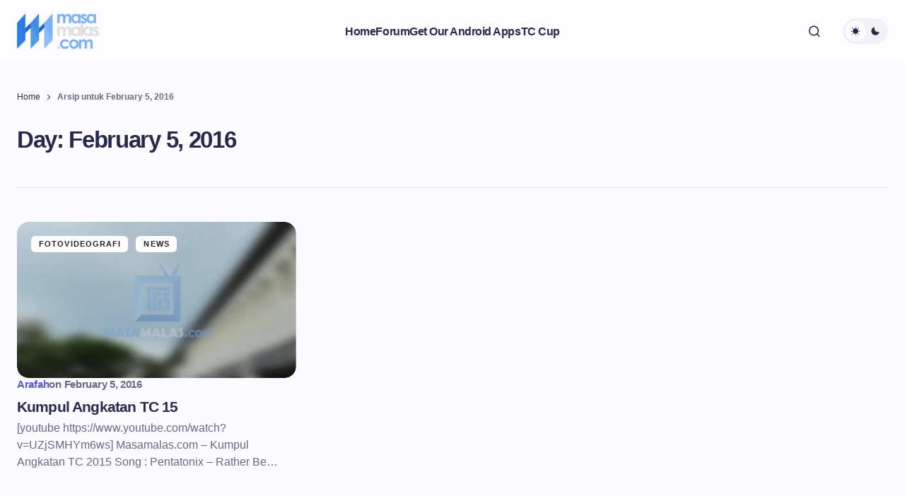

--- FILE ---
content_type: text/html; charset=UTF-8
request_url: https://masamalas.com/2016/02/05/
body_size: 23121
content:
<!doctype html><html lang="en-US"><head><script data-no-optimize="1" type="2642aa42d6f51faea3d68f1a-text/javascript">var litespeed_docref=sessionStorage.getItem("litespeed_docref");litespeed_docref&&(Object.defineProperty(document,"referrer",{get:function(){return litespeed_docref}}),sessionStorage.removeItem("litespeed_docref"));</script> <meta charset="UTF-8" /><meta name="viewport" content="width=device-width, initial-scale=1" /><link rel="profile" href="https://gmpg.org/xfn/11" /><meta name='robots' content='noindex, follow' /><meta name="google-site-verification" content="MlMjiyfpggpqzjRMHZ9Qy9PbgYL_6nIinSJWrzdnSTA" /><title>February 5, 2016 - Masamalas.com | Website Official TC ITS Surabaya 2015</title><meta property="og:locale" content="en_US" /><meta property="og:type" content="website" /><meta property="og:title" content="February 5, 2016 - Masamalas.com | Website Official TC ITS Surabaya 2015" /><meta property="og:url" content="https://masamalas.com/2016/02/05/" /><meta property="og:site_name" content="Masamalas.com | Website Official TC ITS Surabaya 2015" /><meta name="twitter:card" content="summary_large_image" /> <script type="application/ld+json" class="yoast-schema-graph">{"@context":"https://schema.org","@graph":[{"@type":"CollectionPage","@id":"https://masamalas.com/2016/02/05/","url":"https://masamalas.com/2016/02/05/","name":"February 5, 2016 - Masamalas.com | Website Official TC ITS Surabaya 2015","isPartOf":{"@id":"https://masamalas.com/#website"},"primaryImageOfPage":{"@id":"https://masamalas.com/2016/02/05/#primaryimage"},"image":{"@id":"https://masamalas.com/2016/02/05/#primaryimage"},"thumbnailUrl":"https://i0.wp.com/masamalas.com/wp-content/uploads/2016/02/image-video.png?fit=853%2C475&ssl=1","breadcrumb":{"@id":"https://masamalas.com/2016/02/05/#breadcrumb"},"inLanguage":"en-US"},{"@type":"ImageObject","inLanguage":"en-US","@id":"https://masamalas.com/2016/02/05/#primaryimage","url":"https://i0.wp.com/masamalas.com/wp-content/uploads/2016/02/image-video.png?fit=853%2C475&ssl=1","contentUrl":"https://i0.wp.com/masamalas.com/wp-content/uploads/2016/02/image-video.png?fit=853%2C475&ssl=1","width":853,"height":475,"caption":"Masamalas - togetherness"},{"@type":"BreadcrumbList","@id":"https://masamalas.com/2016/02/05/#breadcrumb","itemListElement":[{"@type":"ListItem","position":1,"name":"Home","item":"https://masamalas.com/"},{"@type":"ListItem","position":2,"name":"Arsip untuk February 5, 2016"}]},{"@type":"WebSite","@id":"https://masamalas.com/#website","url":"https://masamalas.com/","name":"Masamalas.com | Website Official TC ITS Surabaya 2015","description":"- Dari TC untuk TC dari TC untuk Dunia","potentialAction":[{"@type":"SearchAction","target":{"@type":"EntryPoint","urlTemplate":"https://masamalas.com/?s={search_term_string}"},"query-input":{"@type":"PropertyValueSpecification","valueRequired":true,"valueName":"search_term_string"}}],"inLanguage":"en-US"}]}</script> <link rel="alternate" type="application/rss+xml" title="Masamalas.com | Website Official TC ITS Surabaya 2015 &raquo; Feed" href="https://masamalas.com/feed/" /><link rel="alternate" type="application/rss+xml" title="Masamalas.com | Website Official TC ITS Surabaya 2015 &raquo; Comments Feed" href="https://masamalas.com/comments/feed/" /><style id="litespeed-ucss">@keyframes fade{0%{opacity:0}to{opacity:1}}ul{box-sizing:border-box}:root{--wp--preset--font-size--normal:16px;--wp--preset--font-size--huge:42px;--wp--preset--aspect-ratio--square:1;--wp--preset--aspect-ratio--4-3:4/3;--wp--preset--aspect-ratio--3-4:3/4;--wp--preset--aspect-ratio--3-2:3/2;--wp--preset--aspect-ratio--2-3:2/3;--wp--preset--aspect-ratio--16-9:16/9;--wp--preset--aspect-ratio--9-16:9/16;--wp--preset--color--black:#000000;--wp--preset--color--cyan-bluish-gray:#abb8c3;--wp--preset--color--white:#FFFFFF;--wp--preset--color--pale-pink:#f78da7;--wp--preset--color--vivid-red:#cf2e2e;--wp--preset--color--luminous-vivid-orange:#ff6900;--wp--preset--color--luminous-vivid-amber:#fcb900;--wp--preset--color--light-green-cyan:#7bdcb5;--wp--preset--color--vivid-green-cyan:#00d084;--wp--preset--color--pale-cyan-blue:#8ed1fc;--wp--preset--color--vivid-cyan-blue:#0693e3;--wp--preset--color--vivid-purple:#9b51e0;--wp--preset--color--primary:#29294B;--wp--preset--color--layout:#FFFFFF;--wp--preset--color--accent:#5955D1;--wp--preset--color--border:#E1E1E8;--wp--preset--color--blue:#59BACC;--wp--preset--color--green:#58AD69;--wp--preset--color--orange:#FFBC49;--wp--preset--color--red:#e32c26;--wp--preset--color--gray-50:#f8f9fa;--wp--preset--color--gray-100:#f8f9fa;--wp--preset--color--gray-200:#E1E1E8;--wp--preset--gradient--vivid-cyan-blue-to-vivid-purple:linear-gradient(135deg,rgba(6,147,227,1) 0%,rgb(155,81,224) 100%);--wp--preset--gradient--light-green-cyan-to-vivid-green-cyan:linear-gradient(135deg,rgb(122,220,180) 0%,rgb(0,208,130) 100%);--wp--preset--gradient--luminous-vivid-amber-to-luminous-vivid-orange:linear-gradient(135deg,rgba(252,185,0,1) 0%,rgba(255,105,0,1) 100%);--wp--preset--gradient--luminous-vivid-orange-to-vivid-red:linear-gradient(135deg,rgba(255,105,0,1) 0%,rgb(207,46,46) 100%);--wp--preset--gradient--very-light-gray-to-cyan-bluish-gray:linear-gradient(135deg,rgb(238,238,238) 0%,rgb(169,184,195) 100%);--wp--preset--gradient--cool-to-warm-spectrum:linear-gradient(135deg,rgb(74,234,220) 0%,rgb(151,120,209) 20%,rgb(207,42,186) 40%,rgb(238,44,130) 60%,rgb(251,105,98) 80%,rgb(254,248,76) 100%);--wp--preset--gradient--blush-light-purple:linear-gradient(135deg,rgb(255,206,236) 0%,rgb(152,150,240) 100%);--wp--preset--gradient--blush-bordeaux:linear-gradient(135deg,rgb(254,205,165) 0%,rgb(254,45,45) 50%,rgb(107,0,62) 100%);--wp--preset--gradient--luminous-dusk:linear-gradient(135deg,rgb(255,203,112) 0%,rgb(199,81,192) 50%,rgb(65,88,208) 100%);--wp--preset--gradient--pale-ocean:linear-gradient(135deg,rgb(255,245,203) 0%,rgb(182,227,212) 50%,rgb(51,167,181) 100%);--wp--preset--gradient--electric-grass:linear-gradient(135deg,rgb(202,248,128) 0%,rgb(113,206,126) 100%);--wp--preset--gradient--midnight:linear-gradient(135deg,rgb(2,3,129) 0%,rgb(40,116,252) 100%);--wp--preset--gradient--primary-gradient:var(--cs-color-button);--wp--preset--font-size--small:13px;--wp--preset--font-size--medium:20px;--wp--preset--font-size--large:36px;--wp--preset--font-size--x-large:42px;--wp--preset--spacing--20:0.44rem;--wp--preset--spacing--30:0.67rem;--wp--preset--spacing--40:1rem;--wp--preset--spacing--50:1.5rem;--wp--preset--spacing--60:2.25rem;--wp--preset--spacing--70:3.38rem;--wp--preset--spacing--80:5.06rem;--wp--preset--shadow--natural:6px 6px 9px rgba(0, 0, 0, 0.2);--wp--preset--shadow--deep:12px 12px 50px rgba(0, 0, 0, 0.4);--wp--preset--shadow--sharp:6px 6px 0px rgba(0, 0, 0, 0.2);--wp--preset--shadow--outlined:6px 6px 0px -3px rgba(255, 255, 255, 1), 6px 6px rgba(0, 0, 0, 1);--wp--preset--shadow--crisp:6px 6px 0px rgba(0, 0, 0, 1);--wp--preset--shadow--standard:0 5px 25px 0 var(--cs-palete-box-shadow);--wp--style--global--content-size:824px;--wp--style--global--wide-size:1248px;--wp--style--block-gap:24px;--cs-header-topbar-height:162px;--cs-container-column-gap:54px;--cs-offcanvas-width:100%;--cs-entry-content-full:1248px;--cs-entry-content-width:878px;--cs-entry-content-large-width:700px;--cs-entry-content-small-width:640px;--cs-mobile-container:576px;--cs-entry-title-max-width:920px;--cs-entry-content-max-width:calc( var(--cs-entry-content-width) - var(--cs-container-column-gap) );--cs-layout-elements-border-radius:8px;--cs-thumbnail-border-radius:16px;--cs-button-border-radius:8px;--cs-input-border-radius:8px;--cs-tag-border-radius:6px;--cs-avatar-border-radius:50%;--cs-adminmbar-offset:0px;--cs-underline-bg-position:left 98%}:where(body){margin:0}body{padding:0;margin:0;font-family:-apple-system,BlinkMacSystemFont,"Segoe UI",Roboto,"Helvetica Neue",Arial,"Noto Sans",sans-serif,"Apple Color Emoji","Segoe UI Emoji","Segoe UI Symbol","Noto Color Emoji";font-size:1rem;font-weight:400;line-height:1.5;text-align:left;background-color:#fff;color:#000;font-family:var(--cs-font-base-family),sans-serif;font-size:var(--cs-font-base-size);font-weight:var(--cs-font-base-weight);font-style:var(--cs-font-base-style);line-height:var(--cs-font-base-line-height);letter-spacing:var(--cs-font-base-letter-spacing);background:var(--cs-site-background);overflow-x:hidden;-moz-osx-font-smoothing:grayscale;-webkit-font-smoothing:antialiased;--cs-wpadminbar-height:0px;counter-reset:number-post}a:where(:not(.wp-element-button)){text-decoration:underline}@media (min-width:576px){:root{--cs-offcanvas-width:432px}}:root,body[data-scheme=light]{--cs-header-background:var(--cs-light-header-background, #FDFDFF);--cs-header-submenu-background:var(--cs-light-header-submenu-background, #FFFFFF)}:root,[data-scheme=light]{--cs-site-background:linear-gradient(180deg, var(--cs-light-site-background-start, #FDFDFF) 0%, var(--cs-light-site-background-end, #F8F7FF) 100%);--cs-layout-background:var(--cs-light-layout-background, #FFFFFF);--cs-offcanvas-background:var(--cs-light-offcanvas-background, #FFFFFF);--cs-color-highlight-background:var(--cs-light-header-highlight-background, #F2F2F6);--cs-color-primary:var(--cs-light-primary-color, #29294B);--cs-color-primary-contrast:#FFFFFF;--cs-color-secondary:var(--cs-light-secondary-color, #696981);--cs-color-secondary-contrast:#FFFFFF;--cs-color-accent:var(--cs-light-accent-color, #5955D1);--cs-color-border:var(--cs-light-border-color, #E1E1E8);--cs-color-input:var(--cs-light-input-background, #FFFFFF);--cs-color-input-contrast:var(--cs-light-input-color, #29294B);--cs-color-button:linear-gradient(180deg, var(--cs-light-button-background-start, #9895FF) 0%, var(--cs-light-button-background-end, #514DCC) 100%);--cs-color-button-contrast:var(--cs-light-button-color, #FFFFFF);--cs-color-button-hover:linear-gradient(180deg, var(--cs-light-button-hover-background-start, #8E8BFF) 0%, var(--cs-light-button-hover-background-end, #4440B4) 100%);--cs-color-button-hover-contrast:var(--cs-light-button-hover-color, #FFFFFF);--cs-color-overlay-background:var(--cs-light-overlay-background-rgb,#000000);--cs-color-box-shadow-rgb:114, 114, 255;--cs-color-contrast-50:#f8f9fa;--cs-color-contrast-100:#f8f9fa;--cs-color-contrast-200:#E1E1E8;--cs-color-contrast-300:#dee2e6;--cs-color-contrast-400:#ced4da;--cs-color-contrast-500:#adb5bd;--cs-color-contrast-600:#6c757d;--cs-color-contrast-700:#495057;--cs-color-contrast-800:#343a40;--cs-color-contrast-900:#212529}[data-scheme=inverse]{--cs-color-primary:#FFFFFF;--cs-color-primary-contrast:#222222;--cs-layout-background:#FFFFFF;--cs-color-secondary:#FFFFFF;--cs-color-secondary-contrast:#000000;--cs-color-button-secondary:linear-gradient(180deg, #FFFFFF 0%, #DEDDFF 100%);--cs-color-button-secondary-contrast:#5955D1;--cs-color-border:#2E2E2E;--cs-color-tag-color:var(--cs-light-primary-color, #29294B);--cs-color-contrast-50:rgba(255, 255, 255, 0.1);--cs-color-contrast-100:rgba(255, 255, 255, 0.1);--cs-color-contrast-200:rgba(255, 255, 255, 0.2);--cs-color-contrast-300:rgba(255, 255, 255, 0.3);--cs-color-contrast-400:rgba(255, 255, 255, 0.4);--cs-color-contrast-500:rgba(255, 255, 255, 0.5);--cs-color-contrast-600:rgba(255, 255, 255, 0.6);--cs-color-contrast-700:rgba(255, 255, 255, 0.7);--cs-color-contrast-800:rgba(255, 255, 255, 0.8);--cs-color-contrast-900:rgba(255, 255, 255, 0.9)}[data-scheme]{color:var(--cs-color-primary)}:root,[data-scheme=light]{--cs-palette-color-blue:#59BACC;--cs-palette-color-green:#58AD69;--cs-palette-color-orange:#FFBC49;--cs-palette-color-red:#e32c26;--cs-palette-color-black:#000000;--cs-palette-color-white:#FFFFFF;--cs-palette-color-primary:#29294B;--cs-palette-color-secondary:#696981;--cs-palette-color-layout:#F1F1F1;--cs-palette-color-accent:#5955D1;--cs-palette-color-border:#E1E1E8;--cs-palette-color-divider:#E1E1E8;--cs-palette-color-gray-50:#f8f9fa;--cs-palette-color-gray-100:#f8f9fa;--cs-palette-color-gray-200:#E1E1E8;--wp--preset--shadow--standard:0 5px 25px 0 rgba(114, 114, 255, 0.12);--wp--preset--color--accent:var(--cs-color-accent);--wp--preset--color--secondary:#696981}[data-scheme=inverse]{--cs-palette-color-black:#FFFFFF;--cs-palette-color-white:#222222;--cs-palette-color-primary:#FFFFFF;--cs-palette-color-border:#343434;--cs-palette-color-divider:#494949;--cs-palette-color-gray-50:rgba(255, 255, 255, 0.1);--cs-palette-color-gray-100:rgba(255, 255, 255, 0.1);--cs-palette-color-gray-200:rgba(255, 255, 255, 0.2)}@font-face{font-display:swap;font-family:"cs-icons";src:url(/wp-content/themes/revisi/assets/static/icon-fonts/icons.ttf)format("truetype"),url(/wp-content/themes/revisi/assets/static/icon-fonts/icons.woff)format("woff"),url(/wp-content/themes/revisi/assets/static/icon-fonts/icons.svg#icons)format("svg");font-weight:400;font-style:normal;font-display:swap}[class*=" cs-icon-"],[class^=cs-icon-],html{-webkit-font-smoothing:antialiased;-moz-osx-font-smoothing:grayscale}[class*=" cs-icon-"],[class^=cs-icon-]{font-family:"cs-icons"!important;speak:none;font-style:normal;font-weight:400;font-variant:normal;text-transform:none;line-height:1}.cs-icon-menu1:before{content:""}.cs-icon-dark-mode:before{content:""}.cs-icon-light-mode:before{content:""}.cs-icon-search:before{content:""}.cs-icon-x:before{content:""}.cs-icon-chevron-up:before{content:""}*,::after,::before{box-sizing:border-box}html{font-family:sans-serif;line-height:1.15;-webkit-text-size-adjust:100%;-webkit-tap-highlight-color:#fff0;font-size:16px;font-family:var(--cs-font-base-family)}article,aside,footer,header,main,nav{display:block}ul{margin-top:0;margin-bottom:1rem}ul ul{margin-bottom:0}strong{font-weight:bolder}a{color:var(--cs-color-secondary);text-decoration:underline;background-color:#fff0;transition:.25s}a:hover{color:var(--cs-color-primary);text-decoration:none}img,svg{vertical-align:middle}img{border-style:none;max-width:100%;height:auto}svg{overflow:hidden}button{border-radius:0}button:focus{outline:5px auto -webkit-focus-ring-color}button,input{margin:0;font-family:inherit;font-size:inherit;line-height:inherit}input{overflow:visible}button{text-transform:none}[type=submit],button{-webkit-appearance:button}[type=submit]:not(:disabled),button:not(:disabled){cursor:pointer}[type=submit]::-moz-focus-inner,button::-moz-focus-inner{padding:0;border-style:none}[type=search]{outline-offset:-2px;-webkit-appearance:none}[type=search]::-webkit-search-decoration{-webkit-appearance:none}::-webkit-file-upload-button{font:inherit;-webkit-appearance:button}@media (min-width:992px){html{scrollbar-gutter:stable}}h1,h2,h3{margin-top:0;margin-bottom:1rem;word-wrap:break-word;color:var(--cs-color-primary);font-family:var(--cs-font-headings-family),sans-serif;font-weight:var(--cs-font-headings-weight);text-transform:var(--cs-font-headings-text-transform);line-height:var(--cs-font-headings-line-height);letter-spacing:var(--cs-font-headings-letter-spacing)}@media (max-width:767.98px){h1{font-size:var(--cs-heading-2-font-size)}}@media (min-width:768px) and (max-width:991.98px){h1{font-size:calc(var(--cs-heading-1-font-size) - .5rem)}}@media (min-width:992px){h1{font-size:var(--cs-heading-1-font-size)}}@media (max-width:767.98px){h2{font-size:var(--cs-heading-3-font-size)}}@media (min-width:768px){h2{font-size:var(--cs-heading-2-font-size)}}@media (max-width:767.98px){h3{font-size:var(--cs-heading-4-font-size)}}@media (min-width:768px){h3{font-size:var(--cs-heading-3-font-size)}}.cs-main-content:not(:has(.woocommerce-area)) .entry-content ul:not(:has(.woocommerce-MyAccount-navigation-link),.wp-block-post,.wp-block-archives,.wp-block-categories,.wp-block-latest-posts,.wp-block-social-links,.wp-block-post-template,.blocks-gallery-grid,.wc-block-grid__products,.wp-block-navigation,.wp-block-navigation .wp-block-page-list),.cs-main-content:not(:has(.woocommerce-area)) .entry-summary ul:not(:has(.woocommerce-MyAccount-navigation-link),.wp-block-post,.wp-block-archives,.wp-block-categories,.wp-block-latest-posts,.wp-block-social-links,.wp-block-post-template,.blocks-gallery-grid,.wc-block-grid__products,.wp-block-navigation,.wp-block-navigation .wp-block-page-list){padding-left:28px;padding-right:16px;list-style-type:disc}.cs-main-content:not(:has(.woocommerce-area)) .entry-content ul:not(:has(.woocommerce-MyAccount-navigation-link),.wp-block-post,.wp-block-archives,.wp-block-categories,.wp-block-latest-posts,.wp-block-social-links,.wp-block-post-template,.blocks-gallery-grid,.wc-block-grid__products,.wp-block-navigation,.wp-block-navigation .wp-block-page-list) li,.cs-main-content:not(:has(.woocommerce-area)) .entry-summary ul:not(:has(.woocommerce-MyAccount-navigation-link),.wp-block-post,.wp-block-archives,.wp-block-categories,.wp-block-latest-posts,.wp-block-social-links,.wp-block-post-template,.blocks-gallery-grid,.wc-block-grid__products,.wp-block-navigation,.wp-block-navigation .wp-block-page-list) li{margin-bottom:.5rem}.cs-main-content:not(:has(.woocommerce-area)) .entry-content ul:not(:has(.woocommerce-MyAccount-navigation-link),.wp-block-post,.wp-block-archives,.wp-block-categories,.wp-block-latest-posts,.wp-block-social-links,.wp-block-post-template,.blocks-gallery-grid,.wc-block-grid__products,.wp-block-navigation,.wp-block-navigation .wp-block-page-list) li::marker,.cs-main-content:not(:has(.woocommerce-area)) .entry-summary ul:not(:has(.woocommerce-MyAccount-navigation-link),.wp-block-post,.wp-block-archives,.wp-block-categories,.wp-block-latest-posts,.wp-block-social-links,.wp-block-post-template,.blocks-gallery-grid,.wc-block-grid__products,.wp-block-navigation,.wp-block-navigation .wp-block-page-list) li::marker{font-size:.9375rem}.cs-main-content:not(:has(.woocommerce-area)) .entry-content ul:not(:has(.woocommerce-MyAccount-navigation-link),.wp-block-post,.wp-block-archives,.wp-block-categories,.wp-block-latest-posts,.wp-block-social-links,.wp-block-post-template,.blocks-gallery-grid,.wc-block-grid__products,.wp-block-navigation,.wp-block-navigation .wp-block-page-list):not(.has-text-color) li::marker,.cs-main-content:not(:has(.woocommerce-area)) .entry-summary ul:not(:has(.woocommerce-MyAccount-navigation-link),.wp-block-post,.wp-block-archives,.wp-block-categories,.wp-block-latest-posts,.wp-block-social-links,.wp-block-post-template,.blocks-gallery-grid,.wc-block-grid__products,.wp-block-navigation,.wp-block-navigation .wp-block-page-list):not(.has-text-color) li::marker{color:var(--cs-color-accent)}.cs-main-content:not(:has(.woocommerce-area)) .entry-content ul:not(:has(.woocommerce-MyAccount-navigation-link),.wp-block-post,.wp-block-archives,.wp-block-categories,.wp-block-latest-posts,.wp-block-social-links,.wp-block-post-template,.blocks-gallery-grid,.wc-block-grid__products,.wp-block-navigation,.wp-block-navigation .wp-block-page-list).has-text-color li::marker,.cs-main-content:not(:has(.woocommerce-area)) .entry-summary ul:not(:has(.woocommerce-MyAccount-navigation-link),.wp-block-post,.wp-block-archives,.wp-block-categories,.wp-block-latest-posts,.wp-block-social-links,.wp-block-post-template,.blocks-gallery-grid,.wc-block-grid__products,.wp-block-navigation,.wp-block-navigation .wp-block-page-list).has-text-color li::marker{color:inherit}.cs-main-content:not(:has(.woocommerce-area)) .entry-content ul:not(:has(.woocommerce-MyAccount-navigation-link),.wp-block-post,.wp-block-archives,.wp-block-categories,.wp-block-latest-posts,.wp-block-social-links,.wp-block-post-template,.blocks-gallery-grid,.wc-block-grid__products,.wp-block-navigation,.wp-block-navigation .wp-block-page-list).wp-block-list,.cs-main-content:not(:has(.woocommerce-area)) .entry-summary ul:not(:has(.woocommerce-MyAccount-navigation-link),.wp-block-post,.wp-block-archives,.wp-block-categories,.wp-block-latest-posts,.wp-block-social-links,.wp-block-post-template,.blocks-gallery-grid,.wc-block-grid__products,.wp-block-navigation,.wp-block-navigation .wp-block-page-list).wp-block-list{margin-top:14px}.cs-entry__overlay,.cs-header__nav-inner li{position:relative}.cs-overlay-background{display:flex;flex-direction:column;position:relative}.cs-overlay-background:after{background:rgba(var(--cs-color-overlay-background),.3);border-radius:var(--cs-thumbnail-border-radius);content:"";position:absolute;left:0;top:0;right:0;bottom:0;transition:.25s;opacity:1}.cs-overlay-background.cs-overlay-transparent:after,.cs-overlay-background.cs-overlay-transparent:before{opacity:0!important}.cs-overlay-link{display:flex;position:absolute!important;left:0;top:0;right:0;bottom:0;width:100%;height:100%;z-index:1}.cs-overlay-ratio{position:relative;display:flex;flex-direction:column}.cs-overlay-ratio:not(.cs-ratio-original) .cs-overlay-background{position:absolute;left:0;top:0;right:0;bottom:0;width:100%;height:100%;overflow:hidden}.cs-overlay-ratio:not(.cs-ratio-original) .cs-overlay-background img{width:100%;height:100%;object-fit:cover}.cs-overlay-ratio:not(.cs-ratio-original):before{content:"";display:table;box-sizing:border-box;width:0}.cs-ratio-landscape-16-9:before{padding-bottom:56.25%}:root,[data-scheme=light]{--cs-color-placeholder:#a5a5a5}.cs-button,button{background:var(--cs-color-button);color:var(--cs-color-button-contrast);position:relative;display:inline-flex;align-items:center;justify-content:center;text-decoration:none;border:0;transition:.25s;box-shadow:none;overflow:hidden;z-index:1;cursor:pointer;font-family:var(--cs-font-primary-family),sans-serif;font-size:var(--cs-font-primary-size);line-height:var(--cs-font-primary-line-height);font-weight:var(--cs-font-primary-weight);font-style:var(--cs-font-primary-style);letter-spacing:var(--cs-font-primary-letter-spacing);text-transform:var(--cs-font-primary-text-transform);padding:.625rem 1.125rem;border-radius:var(--cs-button-border-radius)}.cs-button:before,button:before{content:"";position:absolute;top:0;left:0;width:100%;height:100%;background:var(--cs-color-button-hover);transition:opacity .25s ease;z-index:-1;opacity:0}.cs-button:focus::before,.cs-button:hover::before,button:focus::before,button:hover::before{opacity:1}.cs-button:focus,.cs-button:hover,button:focus,button:hover{color:var(--cs-color-button-hover-contrast);box-shadow:0 5px 20px 0 rgba(var(--cs-color-box-shadow-rgb),.4);outline:0}.cs-button:disabled,button:disabled{color:var(--cs-color-button-contrast);opacity:.5;padding:.875rem 1.25rem}.cs-button:disabled:hover,.cs-search__form .cs-search__submit:disabled:hover,button:disabled:hover{background:var(--cs-color-button);color:var(--cs-color-button-contrast)}input[type=email],input[type=search]{display:block;background-color:var(--cs-color-input);color:var(--cs-color-input-contrast);border:1px solid var(--cs-color-border);padding:.5rem 1rem;border-radius:var(--cs-button-border-radius);font-family:var(--cs-font-input-family),sans-serif;font-size:var(--cs-font-input-size);font-weight:var(--cs-font-input-weight);font-style:var(--cs-font-input-style);line-height:var(--cs-font-input-line-height);letter-spacing:var(--cs-font-input-letter-spacing);text-transform:var(--cs-font-input-text-transform);width:100%;min-height:40px;margin:0;outline:0;appearance:none;border:0;transition:.25s}input[type=email]:focus,input[type=search]:focus{outline:0;box-shadow:none}input[type=email]:focus::placeholder,input[type=search]:focus::placeholder{opacity:1}input[type=email]::placeholder,input[type=search]::placeholder{color:var(--cs-color-placeholder)}input[type=search]::-webkit-search-cancel-button,input[type=search]::-webkit-search-decoration,input[type=search]::-webkit-search-results-button,input[type=search]::-webkit-search-results-decoration{display:none}.cs-site,.cs-site-inner{min-height:calc(100vh - var(--cs-wpadminbar-height))}.cs-container{width:100%;padding-right:24px;padding-left:24px;margin-right:auto;margin-left:auto;max-width:var(--cs-mobile-container,576px);position:relative}@media (min-width:768px){.cs-container{max-width:var(--cs-tablet-container,992px)}}@media (min-width:992px){.cs-container{max-width:var(--cs-laptop-container,1200px)}}@media (min-width:1248px){.cs-container{max-width:var(--cs-desktop-container,1296px)}}@media (min-width:992px) and (max-width:1247.98px){.cs-container{padding-right:3rem;padding-left:3rem}}.cs-site-content{margin-top:1.5rem;margin-bottom:4rem}.archive .cs-site-content{margin-top:2.5rem}.cs-site-content:has(.cs-breadcrumbs){margin-top:.5rem}@media (min-width:768px){.cs-site-content{margin-bottom:6rem}}@media (min-width:992px){.cs-site-content{margin-bottom:7.5rem}}.cs-site-inner{display:flex;flex-direction:column}.cs-site-inner>*{flex:0 0 auto}.cs-site-inner main{flex:1 0 auto}.cs-form-group{position:relative;display:flex;flex-direction:row;justify-content:space-between;gap:.5rem}@media (min-width:576px){.cs-form-box .cs-form-group{padding:.3125rem;border:1px solid var(--cs-color-border);border-radius:var(--cs-input-border-radius);box-shadow:0 5px 25px 0 rgba(var(--cs-color-box-shadow-rgb),.12);background-color:var(--cs-layout-background);transition:.25s}.cs-form-box .cs-form-group:hover{box-shadow:0 5px 25px 0 rgba(var(--cs-color-box-shadow-rgb),.2)}}@media (max-width:575.98px){.cs-form-group input{border:1px solid var(--cs-color-border);border-radius:var(--cs-input-border-radius);box-shadow:0 5px 25px 0 rgba(var(--cs-color-box-shadow-rgb),.12);background-color:var(--cs-color-input)}}.cs-header-before{height:var(--cs-header-initial-height)}.cs-header-before+.cs-header{margin-top:calc(0px - var(--cs-header-initial-height))}.cs-header{position:relative;width:100%;background:var(--cs-header-background);transition:all .3s linear;z-index:10}.cs-header:after{content:"";display:block;width:100%;height:var(--cs-header-border-width);background-color:var(--cs-color-border);transition:.25s}.cs-header__inner{justify-content:space-between;align-items:stretch;transition:min-height .3s linear,border-bottom-color .3s linear}.cs-header__inner,.cs-header__inner-mobile{display:flex;min-height:var(--cs-header-height)}@media (min-width:992px){.cs-header__inner-mobile{display:none}}.cs-header__inner-desktop{display:none;min-height:var(--cs-header-initial-height)}.cs-header__inner-desktop .cs-header__logo img{max-height:calc(var(--cs-header-initial-height) - 20px)}@media (min-width:992px){.cs-header__inner-desktop{display:flex}}.cs-header__col{display:flex;align-items:center;flex:1}.cs-header__col>:not(:first-child){margin-left:.875rem}.cs-header__col.cs-col-left{justify-content:flex-start}.cs-header__col.cs-col-left:not(:only-child){padding-left:0;padding-right:20px}.cs-header__col.cs-col-center{flex:initial;justify-content:center}.cs-header__col.cs-col-center:not(:only-child){padding:0 20px}.cs-header__inner-mobile .cs-header__col.cs-col-center{padding:0}.cs-header__col.cs-col-right{justify-content:flex-end}.cs-header__col.cs-col-right:not(:only-child){padding-left:20px;padding-right:0}.cs-header__offcanvas-toggle{display:flex;flex-direction:column;cursor:pointer;transition:.25s}@media (hover:hover){.cs-header__offcanvas-toggle:hover .cs-icon{color:var(--cs-color-accent)}}.cs-header__offcanvas-toggle .cs-icon{font-size:1.5em}.cs-header .cs-logo{margin-bottom:0}.cs-header__logo,.cs-header__nav-inner>li>a>span{color:var(--cs-color-primary);text-decoration:none}.cs-header__logo{display:block;white-space:nowrap;transition:none;font-family:var(--cs-font-main-logo-family),sans-serif;font-size:var(--cs-font-main-logo-size);font-weight:var(--cs-font-main-logo-weight);font-style:var(--cs-font-main-logo-style);letter-spacing:var(--cs-font-main-logo-letter-spacing);text-transform:var(--cs-font-main-logo-text-transform)}.cs-header__logo.cs-logo-dark{display:none}.cs-header__logo img{display:block;max-width:inherit;max-height:calc(var(--cs-header-height) - 20px);transition:.25s}@media (hover:hover){.cs-header__logo img:hover{opacity:.8}}.cs-header__nav{align-self:stretch}.cs-header__nav-inner{display:flex;align-items:center;height:100%;gap:2rem;margin:0;padding:0;list-style:none}.cs-header__nav-inner>li{height:calc(100% + var(--cs-header-border-width))}.cs-header__nav-inner>li>a{font-family:var(--cs-font-menu-family),sans-serif;font-size:var(--cs-font-menu-size);line-height:var(--cs-font-menu-line-height);font-weight:var(--cs-font-menu-weight);font-style:var(--cs-font-menu-style);letter-spacing:var(--cs-font-menu-letter-spacing);text-transform:var(--cs-font-menu-text-transform);height:100%;white-space:nowrap;color:var(--cs-color-primary);gap:.3rem}.cs-header__nav-inner>li>a>span{padding:.5rem 0;display:inline;padding-bottom:.1em;background:linear-gradient(to right,currentColor 0,currentColor 98%);background-size:0 1px;background-repeat:no-repeat;background-position:var(--cs-underline-bg-position);transition:.25s;padding-bottom:.5rem}.cs-entry__post-meta .cs-meta-category .post-categories li,.cs-header__nav-inner>li>a>span span{display:inline-block}.cs-header__nav-inner>li>a:before{content:"";position:absolute;background-color:#fff0;width:calc(100% + 26px);min-height:36px;z-index:-1;border-radius:8px;top:50%;left:50%;transform:translate(-50%,-50%);transition:.25s}@media (hover:hover){.cs-header__nav-inner>li:hover>a:before{background-color:var(--cs-color-highlight-background)}}.cs-header__nav-inner>li>a,.cs-header__search-toggle,.cs-header__search-toggle .cs-icon{position:relative;display:flex;align-items:center;text-decoration:none}.cs-header__search-toggle{justify-content:flex-end;height:100%;width:52px;border-radius:50%;transition:.25s;cursor:pointer}@media (min-width:992px){.cs-header__search-toggle{justify-content:center}}@media (hover:hover){.cs-header__search-toggle:hover .cs-icon:after{background:var(--cs-color-highlight-background)}}.cs-header__search-toggle .cs-icon{justify-content:center;width:24px;height:24px;font-size:1.25rem}.cs-header__search-toggle .cs-icon:after{content:"";position:absolute;background:#fff0;width:36px;height:36px;left:-6px;top:-6px;border-radius:50%;z-index:-1;transition:.25s}.cs-header__search-toggle:has(+.cs-site-scheme-toggle):after{content:"";position:absolute;right:0;top:50%;width:1.5px;height:18px;background:var(--cs-color-border);transform:translate(0,-50%);display:none}@media (min-width:992px){.cs-header__search-toggle:has(+.cs-site-scheme-toggle):after{display:block}}.cs-navbar-smart-enabled .cs-header{position:sticky;top:calc(var(--cs-wpadminbar-height) - var(--cs-header-height) - var(--cs-header-border-width))}.cs-display-header-overlay .cs-site-inner:has(.cs-header:hover:not(.cs-scroll-sticky),.cs-header:focus:not(.cs-scroll-sticky),.cs-header.cs-search-visible) .cs-header{background:var(--cs-site-background)}.cs-display-header-overlay .cs-site-inner:has(.cs-header:hover:not(.cs-scroll-sticky),.cs-header:focus:not(.cs-scroll-sticky),.cs-header.cs-search-visible) .cs-header__logo,.cs-display-header-overlay .cs-site-inner:has(.cs-header:hover:not(.cs-scroll-sticky),.cs-header:focus:not(.cs-scroll-sticky),.cs-header.cs-search-visible) .cs-header__offcanvas-toggle,.cs-display-header-overlay .cs-site-inner:has(.cs-header:hover:not(.cs-scroll-sticky),.cs-header:focus:not(.cs-scroll-sticky),.cs-header.cs-search-visible) .cs-header__scheme-toggle-icons,.cs-display-header-overlay .cs-site-inner:has(.cs-header:hover:not(.cs-scroll-sticky),.cs-header:focus:not(.cs-scroll-sticky),.cs-header.cs-search-visible) .cs-header__search-toggle,.cs-display-header-overlay .cs-site-inner:has(.cs-header:hover:not(.cs-scroll-sticky),.cs-header:focus:not(.cs-scroll-sticky),.cs-header.cs-search-visible) .menu-item-has-children>a:after,.cs-display-header-overlay .cs-site-inner:has(.cs-header:hover:not(.cs-scroll-sticky),.cs-header:focus:not(.cs-scroll-sticky),.cs-header.cs-search-visible) .menu-item>a>span{color:var(--cs-color-primary)}.cs-display-header-overlay .cs-site-inner:has(.cs-header:hover:not(.cs-scroll-sticky),.cs-header:focus:not(.cs-scroll-sticky),.cs-header.cs-search-visible) .cs-header__nav-inner>li>a :root,[data-scheme=light] .cs-display-header-overlay .cs-site-inner:has(.cs-header:hover:not(.cs-scroll-sticky),.cs-header:focus:not(.cs-scroll-sticky),.cs-header.cs-search-visible) .cs-header__nav-inner>li>a{color:var(--cs-light-primary-color)}@media (prefers-color-scheme:dark){:root [data-scheme=auto][data-d=light] .cs-display-header-overlay .cs-site-inner:has(.cs-header:hover:not(.cs-scroll-sticky),.cs-header:focus:not(.cs-scroll-sticky),.cs-header.cs-search-visible) .cs-header__nav-inner>li>a{color:var(--cs-light-primary-color)}}@media (prefers-color-scheme:light){:root [data-scheme=auto][data-l=light] .cs-display-header-overlay .cs-site-inner:has(.cs-header:hover:not(.cs-scroll-sticky),.cs-header:focus:not(.cs-scroll-sticky),.cs-header.cs-search-visible) .cs-header__nav-inner>li>a{color:var(--cs-light-primary-color)}}@media (prefers-color-scheme:dark){:root [data-scheme=auto] .cs-display-header-overlay .cs-site-inner:has(.cs-header:hover:not(.cs-scroll-sticky),.cs-header:focus:not(.cs-scroll-sticky),.cs-header.cs-search-visible) .cs-header__nav-inner>li>a{color:var(--cs-dark-primary-color)}}[data-scheme=dark] .cs-display-header-overlay .cs-site-inner:has(.cs-header:hover:not(.cs-scroll-sticky),.cs-header:focus:not(.cs-scroll-sticky),.cs-header.cs-search-visible) .cs-header__nav-inner>li>a{color:var(--cs-dark-primary-color)}@media (prefers-color-scheme:dark){:root [data-scheme=auto][data-d=dark] .cs-display-header-overlay .cs-site-inner:has(.cs-header:hover:not(.cs-scroll-sticky),.cs-header:focus:not(.cs-scroll-sticky),.cs-header.cs-search-visible) .cs-header__nav-inner>li>a{color:var(--cs-dark-primary-color)}}@media (prefers-color-scheme:light){:root [data-scheme=auto][data-l=dark] .cs-display-header-overlay .cs-site-inner:has(.cs-header:hover:not(.cs-scroll-sticky),.cs-header:focus:not(.cs-scroll-sticky),.cs-header.cs-search-visible) .cs-header__nav-inner>li>a{color:var(--cs-dark-primary-color)}}.cs-display-header-overlay .cs-site-inner:has(.cs-header:hover:not(.cs-scroll-sticky),.cs-header:focus:not(.cs-scroll-sticky),.cs-header.cs-search-visible) .cs-header__nav-inner>li.current-menu-item:after{background-color:var(--cs-color-accent)}.cs-search{opacity:0;visibility:hidden;transform:translate3d(0,0,0);position:absolute;top:calc(var(--cs-header-initial-height) + .5rem);right:48px;width:var(--cs-offcanvas-width);max-width:480px;display:flex;flex-direction:column;background:var(--cs-layout-background);-webkit-overflow-scrolling:touch;z-index:100;transition:transform .4s;overflow:hidden;box-shadow:0 5px 25px 0 rgba(var(--cs-color-box-shadow-rgb),.15);padding:2.5rem 2rem;border-radius:16px}@media (min-width:1248px){.cs-search{--cs-offcanvas-width:33.5rem;right:24px}}@media (max-width:991.98px){.cs-search{right:24px}}@media (max-width:575.98px){.cs-search{right:24px;max-width:calc(100% - 48px);padding:2rem}.cs-search .cs-search__close{right:-20px;top:-20px}}@media (min-width:992px){.cs-search{z-index:10;width:100%;overflow-y:scroll;overflow-x:hidden;-ms-overflow-style:none;scrollbar-width:none;transform:none!important}.cs-search::-webkit-scrollbar{display:none}}.cs-search__header{position:relative}.cs-search__header h2{font-size:var(--cs-heading-6-font-size)}.cs-search__close{display:flex;align-items:center;justify-content:center;width:40px;height:40px;cursor:pointer;position:absolute;right:-20px;top:-27px;color:var(--cs-color-secondary);transition:.25s}@media (hover:hover){.cs-search__close:hover{color:var(--cs-color-primary)}}.cs-search__content{margin-top:1.5rem}.cs-search-overlay{display:none}.cs-footer__item{border-top:1px solid var(--cs-color-border);padding-top:3rem;padding-bottom:3rem}.cs-footer__item-inner{display:flex;flex-direction:column;align-items:flex-start}@media (min-width:992px){.cs-footer__item-inner{flex-direction:row;justify-content:space-between;align-items:stretch}}.cs-footer__col{display:flex;flex-direction:column;justify-content:center;flex:1}.cs-footer__col>:not(:first-child){margin-top:.75rem}@media (max-width:991.98px){.cs-footer__col>:last-child{margin-bottom:1rem!important}}.cs-footer__col.cs-col-left{justify-content:flex-start}@media (min-width:1248px){.cs-footer__col.cs-col-left:not(:only-child){padding-right:20px}}@media (max-width:767.98px){.cs-footer__col.cs-col-right{width:100%}}@media (min-width:1248px){.cs-footer__col.cs-col-right:not(:only-child){padding-left:20px;justify-content:flex-end;text-align:left}}.cs-footer__logo{display:block;white-space:nowrap;font-family:var(--cs-font-footer-logo-family),sans-serif;font-size:var(--cs-font-footer-logo-size);font-weight:var(--cs-font-footer-logo-weight);font-style:var(--cs-font-footer-logo-style);letter-spacing:var(--cs-font-footer-logo-letter-spacing);text-transform:var(--cs-font-footer-logo-text-transform);color:var(--cs-color-primary);text-decoration:none}.cs-footer__logo img{display:block;max-width:inherit;width:auto;max-height:60px;transition:.25s}@media (hover:hover){.cs-footer__logo img:hover{opacity:.8}}.cs-footer__logo.cs-logo-dark{display:none}.cs-footer__nav-menu{width:100%}.cs-footer__nav{margin:0;padding:0;list-style:none;display:flex;width:100%;column-gap:5rem;row-gap:1.5rem;flex-direction:column}@media (min-width:768px){.cs-footer__nav{flex-direction:row;flex-wrap:wrap;column-gap:80px;row-gap:2rem;justify-content:flex-end}}.cs-footer__nav>li{position:relative;line-height:0}@media (max-width:767.98px){.cs-footer__nav>li{display:inline-flex;justify-content:space-between;align-items:center;flex-wrap:wrap}.cs-footer__nav>li>a{width:auto;max-width:calc(100% - 40px*1.2)}.cs-footer__nav>li>ul{order:3;width:100%}}.cs-footer__nav>li>a{font-family:var(--cs-font-footer-menu-family),sans-serif;font-size:var(--cs-font-footer-menu-size);font-weight:var(--cs-font-footer-menu-weight);font-style:var(--cs-font-footer-menu-style);letter-spacing:var(--cs-font-footer-menu-letter-spacing);text-transform:var(--cs-font-footer-menu-text-transform);line-height:var(--cs-font-footer-menu-line-height);padding-bottom:.1em;background-size:0 1px;color:var(--cs-color-secondary);pointer-events:none}@media (hover:hover){.cs-footer__nav>li>a:hover{background-size:0 0;color:var(--cs-color-primary);opacity:.7}}.cs-footer__nav>li>ul{margin:0;padding:0;list-style:none;display:none}@media (min-width:768px){.cs-footer__nav>li>ul{display:block!important;height:auto!important;margin-top:1.25rem}}@media (max-width:767.98px){.cs-footer__nav>li>ul>li:first-child{padding-top:1.5rem}}.cs-footer__nav>li>ul>li+li{margin-top:1.125rem}.cs-footer__copyright a,.cs-footer__nav>li>a,.cs-footer__nav>li>ul>li>a{display:inline;background:linear-gradient(to right,currentColor 0,currentColor 98%);background-repeat:no-repeat;background-position:var(--cs-underline-bg-position);transition:.25s;text-decoration:none}.cs-footer__nav>li>ul>li>a{font-family:var(--cs-font-footer-submenu-family),sans-serif;font-size:var(--cs-font-footer-submenu-size);font-weight:var(--cs-font-footer-submenu-weight);font-style:var(--cs-font-footer-submenu-style);letter-spacing:var(--cs-font-footer-submenu-letter-spacing);text-transform:var(--cs-font-footer-submenu-text-transform);line-height:var(--cs-font-footer-submenu-line-height);padding-bottom:.1em;background-size:0 1px;color:var(--cs-color-primary);letter-spacing:-.03em}@media (hover:hover){.cs-footer__nav>li>ul>li>a:hover{background-size:0 0;color:var(--cs-color-primary);opacity:.7}}.cs-footer__desc{font-family:var(--cs-font-secondary-family),sans-serif;font-size:var(--cs-font-secondary-size);font-weight:var(--cs-font-secondary-weight);font-style:var(--cs-font-secondary-style);letter-spacing:var(--cs-font-secondary-letter-spacing);text-transform:var(--cs-font-secondary-text-transform);max-width:410px}.cs-footer__copyright{margin-top:1rem;font-size:.75em;color:var(--cs-color-secondary)}@media (max-width:991.98px){.cs-footer__copyright{margin-top:2rem}}.cs-footer__copyright a{font-size:inherit;padding-bottom:.0625rem;background-size:100% 1px;color:var(--cs-color-secondary)}@media (hover:hover){.cs-footer__copyright a:hover{background-size:0 1px;color:var(--cs-color-secondary)}}.cs-main-content{position:relative;display:grid;grid-auto-flow:row;row-gap:3rem;grid-template-columns:minmax(0,1fr)}@media (min-width:992px){.cs-main-content{column-gap:var(--cs-container-column-gap)}}.cs-sidebar-disabled .cs-main-content{grid-template-columns:minmax(0,1fr)}.cs-content-area{position:relative;font-size:var(--cs-font-post-content-size);--cs-post-area-align-content:flex-start;--cs-post-area-content-padding:0px;--cs-post-area-content-border-radius:0;--cs-post-area-content-background:none;--cs-post-area-content-border:0px;--cs-post-area-align-image:stretch}.cs-posts-area{--cs-post-area-separator-width:1px;--cs-post-area-separator-color:var(--cs-color-border)}.cs-posts-area__main{--cs-posts-area-grid-columns:1;--cs-posts-area-grid-row-gap:4rem;--cs-posts-area-grid-column-gap:1.5rem;display:grid;grid-row-gap:var(--cs-posts-area-grid-row-gap);grid-column-gap:var(--cs-posts-area-grid-column-gap);grid-template-columns:repeat(var(--cs-posts-area-grid-columns),minmax(0,1fr))}@media (max-width:767.98px){.cs-posts-area__main{--cs-posts-area-grid-columns:1!important}}.cs-posts-area__grid .cs-entry__outer{display:flex;flex-direction:column;row-gap:1.25rem}@media (max-width:575.98px){.cs-search__form .cs-search__group{flex-direction:column;gap:1rem}}.cs-search__form .cs-search__input{outline:0;appearance:none;transition:.25s;display:block;width:100%;font-size:var(--cs-font-input-size);background-color:var(--cs-color-input);color:var(--cs-color-input-contrast);line-height:var(--cs-font-input-line-height);font-weight:var(--cs-font-input-weight);border:1px solid var(--cs-color-border);padding:.5rem 1rem;border-radius:var(--cs-input-border-radius);box-shadow:none}@media (min-width:576px){.cs-search__form .cs-search__input{border:0;width:85%}.cs-search__form-container .cs-search__form .cs-search__input{width:76%}}.cs-search__form .cs-search__submit{min-height:40px;background:var(--cs-color-button);color:var(--cs-color-button-contrast);position:relative;display:inline-flex;align-items:center;justify-content:center;text-decoration:none;border:0;transition:.25s;box-shadow:none;overflow:hidden;z-index:1;cursor:pointer;font-family:var(--cs-font-primary-family),sans-serif;font-size:var(--cs-font-primary-size);line-height:var(--cs-font-primary-line-height);font-weight:var(--cs-font-primary-weight);font-style:var(--cs-font-primary-style);letter-spacing:var(--cs-font-primary-letter-spacing);text-transform:var(--cs-font-primary-text-transform);padding:.625rem 1.125rem;border-radius:var(--cs-button-border-radius)}.cs-search__form .cs-search__submit:before{content:"";position:absolute;top:0;left:0;width:100%;height:100%;background:var(--cs-color-button-hover);transition:opacity .25s ease;z-index:-1;opacity:0}.cs-search__form .cs-search__submit:focus::before,.cs-search__form .cs-search__submit:hover::before{opacity:1}.cs-search__form .cs-search__submit:focus,.cs-search__form .cs-search__submit:hover{color:var(--cs-color-button-hover-contrast);box-shadow:0 5px 20px 0 rgba(var(--cs-color-box-shadow-rgb),.4);outline:0}.cs-search__form .cs-search__submit:disabled{color:var(--cs-color-button-contrast);opacity:.5;padding:.625rem 1.125rem}@media (max-width:575.98px){.cs-search__form .cs-search__submit{width:100%}}.cs-entry{transition:.25s}.cs-entry__content{position:relative;width:100%;max-width:100%}.cs-entry__thumbnail a{display:block;width:100%;height:100%}.cs-entry__thumbnail img{width:100%;border-radius:var(--cs-thumbnail-border-radius)}.cs-entry__thumbnail.cs-entry__overlay{border-radius:var(--cs-thumbnail-border-radius);clip-path:inset(0 0 0 0 round var(--cs-thumbnail-border-radius));transform:translate3d(0,0,0);overflow:hidden}.cs-entry__title{margin-top:0;margin-bottom:0;font-family:var(--cs-font-entry-title-family),sans-serif;line-height:var(--cs-font-entry-title-line-height);font-weight:var(--cs-font-entry-title-weight);letter-spacing:var(--cs-font-entry-title-letter-spacing);font-size:var(--cs-entry-title-font-size,1.5rem);max-width:calc(var(--cs-entry-content-small-width))}.cs-entry__title:not(:first-child){margin-top:.625rem}.cs-entry__title a{display:block;text-decoration:none;color:var(--cs-color-primary)}.cs-entry__excerpt,.cs-entry__title a:hover{color:var(--cs-color-secondary)}.cs-archive-grid .cs-entry__title{font-size:var(--cs-entry-title-font-size,1.5rem)}.cs-entry__excerpt{max-width:calc(var(--cs-entry-content-small-width));font-family:var(--cs-font-entry-excerpt-family),sans-serif;font-weight:var(--cs-font-entry-excerpt-weight);font-size:var(--cs-font-entry-excerpt-size);letter-spacing:var(--cs-font-entry-excerpt-letter-spacing);line-height:var(--cs-font-entry-excerpt-line-height)}@media (max-width:767.98px){.cs-entry__excerpt{font-size:1rem}}.cs-entry__excerpt:not(:first-child){margin-top:.375rem}@media (hover:hover){.cs-entry:hover .cs-meta-reading-time{opacity:1;visibility:visible}}.cs-entry__post-meta,.cs-entry__post-meta a{color:var(--cs-color-secondary);transition:.25s}.cs-entry__post-meta{display:flex;align-items:center;flex-wrap:wrap;gap:.375rem;font-family:var(--cs-font-post-meta-family),sans-serif;font-size:var(--cs-font-post-meta-size);line-height:var(--cs-font-post-meta-line-height);font-weight:var(--cs-font-post-meta-weight);font-style:var(--cs-font-post-meta-style);letter-spacing:var(--cs-font-post-meta-letter-spacing);text-transform:var(--cs-font-post-meta-text-transform)}@media (max-width:575.98px){.cs-entry__post-meta{row-gap:.25rem}}.cs-entry__post-meta a{font-size:inherit}@media (hover:hover){.cs-entry__post-meta a:hover{color:var(--cs-color-primary)}}.cs-entry__post-meta>*{display:flex}.cs-entry__post-meta .cs-meta-author{display:block;margin:0;display:inline-flex;align-items:center;width:auto}.cs-entry__post-meta .cs-meta-author-link{display:inline-flex;align-items:center;text-decoration:none;transition:.25s}@media (hover:hover){[data-scheme=light] .cs-entry__post-meta .cs-meta-author-link:hover .cs-meta-author-name{color:var(--cs-color-primary)}}.cs-entry__post-meta .cs-meta-author-name{font-family:var(--cs-font-post-meta-family),sans-serif;font-size:var(--cs-font-post-meta-size);line-height:var(--cs-font-post-meta-line-height);font-weight:var(--cs-font-post-meta-weight);font-style:var(--cs-font-post-meta-style);letter-spacing:var(--cs-font-post-meta-letter-spacing);text-transform:var(--cs-font-post-meta-text-transform);display:inline-flex;align-items:center;color:var(--cs-color-accent);transition:.25s}.cs-entry__post-meta .cs-meta-date{display:flex;margin:0;align-items:center;color:var(--cs-color-secondary)}.cs-entry__post-meta .cs-meta-date .cs-meta-date-on{margin-right:4px}.cs-entry__post-meta .cs-meta-category .post-categories{margin:0;padding:0;list-style:none;display:inline-block;display:flex;flex-wrap:wrap;gap:0;margin-top:-.3125rem}.cs-entry__post-meta .cs-meta-category .post-categories li{position:relative;line-height:1}.cs-entry__post-meta .cs-meta-category .post-categories li a,.cs-entry__post-meta .cs-meta-reading-time{position:relative;justify-content:center;align-items:center;color:var(--cs-color-primary);transition:.25s}.cs-entry__post-meta .cs-meta-category .post-categories li a{z-index:2;display:flex;font-family:var(--cs-font-category-family),sans-serif;font-size:var(--cs-font-category-size);line-height:var(--cs-font-category-line-height);font-weight:var(--cs-font-category-weight);font-style:var(--cs-font-category-style);letter-spacing:var(--cs-font-category-letter-spacing);text-transform:var(--cs-font-category-text-transform);text-decoration:none;padding:.625rem 1.3125rem .625rem .6875rem;background:0 0}.cs-entry__post-meta .cs-meta-category .post-categories li a:after{content:"";display:block;position:absolute;top:.3125rem;bottom:.3125rem;left:0;right:.6875rem;z-index:-1;background:var(--cs-layout-background);border-radius:var(--cs-tag-border-radius);box-shadow:0 5px 20px 0 rgba(var(--cs-color-box-shadow-rgb),.15);transition:.25s}@media (hover:hover){.cs-entry__post-meta .cs-meta-category .post-categories li a:hover{color:var(--cs-color-secondary)}.cs-entry__post-meta .cs-meta-category .post-categories li a:hover:after{box-shadow:0 5px 25px 0 rgba(var(--cs-color-box-shadow-rgb),.4);opacity:.7}}.cs-meta-overlay-background .cs-entry__post-meta .cs-meta-category .post-categories li a{color:var(--cs-color-primary-contrast)}.cs-meta-overlay-background .cs-entry__post-meta .cs-meta-category .post-categories li a:after{box-shadow:unset;outline:unset!important}@media (hover:hover){.cs-meta-overlay-background .cs-entry__post-meta .cs-meta-category .post-categories li a:hover{opacity:1}.cs-meta-overlay-background .cs-entry__post-meta .cs-meta-category .post-categories li a:hover:after{background:var(--cs-color-contrast-900);opacity:1}}.cs-entry__post-meta .cs-meta-reading-time{font-family:var(--cs-font-post-meta-family),sans-serif;font-size:var(--cs-font-post-meta-size);line-height:var(--cs-font-post-meta-line-height);font-weight:var(--cs-font-post-meta-weight);font-style:var(--cs-font-post-meta-style);letter-spacing:var(--cs-font-post-meta-letter-spacing);text-transform:var(--cs-font-post-meta-text-transform);opacity:0;visibility:hidden;z-index:1;min-width:110px;padding:.375rem .625rem;text-align:center;gap:.25rem;border-radius:100px;background:rgb(255 255 255/.22);backdrop-filter:blur(10px);overflow:hidden}.cs-meta-overlay-background .cs-entry__post-meta .cs-meta-reading-time{background:rgb(41 41 75/.15)}.cs-archive-grid .cs-entry__post-meta .cs-meta-reading-time{padding:.28125rem .56253rem;letter-spacing:-.02em}.cs-entry__post-meta .cs-meta-reading-time:before{content:"";font-family:"cs-icons";font-weight:300;line-height:1}@media (max-width:575.98px){.cs-entry__post-meta .cs-meta-reading-time{display:none}}@media (min-width:576px) and (hover:none){.cs-entry__post-meta .cs-meta-reading-time{opacity:1;visibility:visible}}.cs-archive-grid .cs-overlay-post-meta .cs-entry__post-meta{display:grid;grid-template-columns:1fr auto;gap:1rem;align-items:start;width:100%}@media (max-width:575.98px){.cs-archive-grid .cs-overlay-post-meta .cs-entry__post-meta{gap:0}}.cs-archive-grid .cs-overlay-post-meta{position:absolute;top:1.25rem;left:1.25rem;right:1.25rem}.cs-posts-area__pagination{display:flex;justify-content:center;margin-top:2.5rem}.cs-page__header:not(:last-child){margin-bottom:4rem}.cs-page__title{margin-bottom:0}.archive .cs-page__header{border-bottom:1px solid var(--cs-color-border);padding-bottom:3rem;margin-bottom:3rem}.archive .cs-page__title{font-family:var(--cs-font-headings-family),sans-serif;font-weight:var(--cs-font-headings-weight);text-transform:var(--cs-font-headings-text-transform);line-height:var(--cs-font-headings-line-height);letter-spacing:var(--cs-font-headings-letter-spacing);font-size:var(--cs-heading-3-font-size);max-width:520px}:root,[data-scheme=light]{--cs-color-invert-social:grayscale(100%) brightness(0%);--cs-color-invert-hover:invert(29%) sepia(80%) saturate(4700%) hue-rotate(230deg) brightness(90%) contrast(100%)}.cs-social{display:flex;justify-content:flex-start}@media (min-width:1248px){.cs-social{justify-content:flex-start}}.cs-site-scheme-toggle,.cs-social__link{display:flex;justify-content:center;align-items:center}.cs-social__link{text-decoration:none;width:40px;height:40px;transition:.25s}.cs-social__link:hover path,.cs-social__link:hover svg{fill:var(--cs-color-accent)}.cs-social svg{width:24px;height:24px;transition:.25s}.cs-social svg,.cs-social svg path{fill:var(--cs-color-primary)}.cs-footer .cs-social{margin:.5rem 0 0-.5rem}@media (max-width:575.98px){.cs-footer .cs-social{margin:.5rem 0 1.5rem -.5rem!important}}.cs-site-scheme-toggle{position:relative;background:var(--cs-color-highlight-background);padding:4px;border-radius:30px;cursor:pointer}.cs-site-scheme-toggle .cs-header__scheme-toggle-icons{position:relative;display:flex;justify-content:space-between;align-items:center;gap:8px}.cs-site-scheme-toggle .cs-header__scheme-toggle-icons>span{display:flex;align-items:center;justify-content:center;width:28px;height:28px;border-radius:50%;transition:.25s}.cs-site-scheme-toggle .cs-header__scheme-toggle-icons>span:hover .cs-icon{opacity:.7}:root .cs-site-scheme-toggle .cs-header__scheme-toggle-icons>span.cs-light-mode,body[data-scheme=light] .cs-site-scheme-toggle .cs-header__scheme-toggle-icons>span.cs-light-mode{background:var(--cs-layout-background)}.cs-site-scheme-toggle .cs-header__scheme-toggle-icons .cs-header__scheme-toggle-icon{transition:.25s;width:16px;height:16px;display:flex;justify-content:center;align-items:center;font-size:1rem}.cs-offcanvas{transform:translate3d(0,0,0);position:fixed;height:calc(100% - var(--cs-wpadminbar-height));top:var(--cs-wpadminbar-height);left:calc(var(--cs-offcanvas-width)*-1);width:var(--cs-offcanvas-width);display:flex;flex-direction:column;background:var(--cs-offcanvas-background);-webkit-overflow-scrolling:touch;z-index:100;transition:.4s;overflow:hidden}@media (min-width:1248px){.cs-offcanvas{--cs-offcanvas-width:33.5rem}}.cs-offcanvas__header{display:grid;grid-template-columns:1fr 40px;align-items:center;padding:0 calc((40px*.5) - 4px)0 24px;min-height:var(--cs-header-height);border-bottom:var(--cs-header-border-width) solid var(--cs-color-border)}@media (min-width:1248px){.cs-offcanvas__header{padding:2.5rem}}.cs-offcanvas .cs-logo{display:flex}.cs-offcanvas .cs-logo img{display:block;max-width:100%;width:auto;height:auto}.cs-offcanvas__nav{display:flex;align-items:center;justify-content:center;width:40px;height:40px}.cs-offcanvas .widget_nav_menu a{font-family:var(--cs-font-menu-family),sans-serif;font-size:var(--cs-font-menu-size);line-height:var(--cs-font-menu-line-height);font-weight:var(--cs-font-menu-weight);font-style:var(--cs-font-menu-style);letter-spacing:var(--cs-font-menu-letter-spacing);text-transform:var(--cs-font-menu-text-transform)}.cs-offcanvas__toggle{display:flex;align-items:center;cursor:pointer}.cs-offcanvas__toggle .cs-icon{font-size:1.25rem;color:var(--cs-color-secondary);transform:translateZ(0);transition:.25s}@media (hover:hover){.cs-offcanvas__toggle:hover .cs-icon{color:var(--cs-color-primary);transform:translateZ(0) rotate(180deg)}}.cs-offcanvas__sidebar{flex:1;overflow-x:hidden;overflow-y:auto}.cs-offcanvas__inner{padding:24px 24px 20px;display:flex;flex-direction:column;height:100%}@media (min-width:1248px){.cs-offcanvas__inner{padding:2.5rem}}.cs-offcanvas__inner .widget:not(:last-child){margin-bottom:1.5rem}.cs-offcanvas__inner>.cs-offcanvas__button{margin-bottom:1.5rem}.cs-offcanvas__bottombar{margin-top:auto;display:flex;justify-content:space-between;align-items:center;margin-left:-24px;margin-right:-24px;padding:20px 24px 0;border-top:1px solid var(--cs-color-border)}.cs-offcanvas__scheme-toggle{position:relative;display:flex;align-items:center;cursor:pointer}.cs-offcanvas__scheme-toggle:hover-label span{background-size:100% 1px;color:var(--cs-color-primary)}.cs-site-overlay{display:none}.cs-breadcrumbs{word-wrap:break-word;margin-bottom:2rem;font-size:.75em;z-index:2}.cs-breadcrumbs a{text-decoration:none;color:var(--cs-color-primary)}.cs-breadcrumbs .breadcrumb_last,.cs-breadcrumbs a:hover{color:var(--cs-color-secondary)}.cs-breadcrumbs .cs-separator{margin:0 .1875rem;position:relative}.cs-breadcrumbs .cs-separator:after{font-family:"cs-icons";content:"";color:var(--cs-color-primary);vertical-align:bottom}.cs-scroll-top{opacity:0;visibility:hidden;transform:translateY(15px);position:fixed;bottom:1rem;right:1rem;z-index:9;display:flex;justify-content:center;align-items:center;border-radius:50%;background:#fff0;box-shadow:0 5px 20px 0 rgba(var(--cs-color-box-shadow-rgb),.15);color:var(--cs-color-primary);transition:.25s;animation:fade .5s;width:48px;height:48px;padding:0}@media (min-width:992px){.cs-scroll-top{bottom:2rem;right:2rem}}.cs-scroll-top:before{content:unset}.cs-scroll-top:after{content:"";position:absolute;top:2px;left:2px;z-index:-1;width:45px;height:45px;border-radius:50%;background:var(--cs-layout-background);transition:.25s}.cs-scroll-top-border,.cs-scroll-top-progress{position:absolute;top:0;left:0}.cs-scroll-top-border path,.cs-scroll-top-progress path{stroke-width:2;fill:none;stroke-dasharray:141.37px,141.37px;stroke-dashoffset:0;transition:stroke-dashoffset .5s linear}.cs-scroll-top-border path{stroke:var(--cs-layout-background)}.cs-scroll-top-progress path{stroke:var(--cs-color-accent)}.cs-scroll-top i{font-size:1.5rem;transition:.25s}.cs-scroll-top:hover{background:inherit;color:var(--cs-color-primary)}.cs-scroll-top:hover i{opacity:.8}.cs-scroll-top:focus{background:inherit;color:var(--cs-color-primary)}.cs-subscribe{width:480px;margin-left:auto;margin-right:auto;margin-bottom:4rem}@media (max-width:575.98px){.cs-subscribe{width:100%}}.cs-subscribe__content{text-align:center}.cs-subscribe__heading{font-family:var(--cs-font-headings-family),sans-serif;font-weight:var(--cs-font-headings-weight);text-transform:var(--cs-font-headings-text-transform);line-height:var(--cs-font-headings-line-height);letter-spacing:var(--cs-font-headings-letter-spacing);font-size:var(--cs-heading-3-font-size);margin-bottom:0}.cs-subscribe__description{margin-top:.625rem;margin-bottom:1.375rem;color:var(--cs-color-secondary)}.cs-subscribe__short-description{font-size:.8125em;font-weight:bolder;letter-spacing:-.03em;margin-top:.75rem}.cs-subscribe__form{max-width:400px;margin-left:auto;margin-right:auto}.cs-subscribe__form-group{height:50px}@media (max-width:575.98px){.cs-subscribe__form-group{flex-direction:column;gap:1rem;height:auto}}.cs-subscribe__form-group input{padding-left:.9375rem;padding-right:.9375rem}@media (max-width:575.98px){.cs-subscribe__form-group input{padding-top:0;padding-bottom:0;line-height:1.2}}.cs-subscribe__form-group button{min-width:111px}.widget{width:100%;max-width:var(--cs-entry-content-width);margin-left:auto;margin-right:auto}.widget:not(:last-child){margin-bottom:1rem}.widget_nav_menu ul{list-style:none;padding:0;margin:0}.widget_nav_menu a{display:block;padding:.625rem 0;transition:.25s;color:var(--cs-color-primary);text-decoration:none;font-family:var(--cs-font-menu-family),sans-serif;font-size:var(--cs-font-menu-size);line-height:var(--cs-font-menu-line-height);font-weight:var(--cs-font-menu-weight);font-style:var(--cs-font-menu-style);letter-spacing:var(--cs-font-menu-letter-spacing);text-transform:var(--cs-font-menu-text-transform)}@media (hover:hover){.widget_nav_menu a:hover{color:var(--cs-color-secondary)}}.widget_nav_menu .menu>.menu-item:not(.menu-item-has-children)>a:after{visibility:hidden}.widget_nav_menu .menu{margin:-.625rem 0}:root{--swiper-theme-color:#007aff}:host{position:relative;display:block;margin-left:auto;margin-right:auto;z-index:1}:root{--swiper-navigation-size:44px;--cs-font-base-family:DM Sans;--cs-font-base-size:1rem;--cs-font-base-weight:400;--cs-font-base-style:normal;--cs-font-base-letter-spacing:normal;--cs-font-base-line-height:1.55;--cs-font-primary-family:DM Sans;--cs-font-primary-size:1rem;--cs-font-primary-weight:800;--cs-font-primary-style:normal;--cs-font-primary-letter-spacing:-0.03em;--cs-font-primary-text-transform:none;--cs-font-primary-line-height:1.2;--cs-font-secondary-family:DM Sans;--cs-font-secondary-size:0.875rem;--cs-font-secondary-weight:400;--cs-font-secondary-style:normal;--cs-font-secondary-letter-spacing:normal;--cs-font-secondary-text-transform:none;--cs-font-secondary-line-height:1.55;--cs-font-section-headings-family:DM Sans;--cs-font-section-headings-size:0.75rem;--cs-font-section-headings-weight:800;--cs-font-section-headings-style:normal;--cs-font-section-headings-letter-spacing:0.1em;--cs-font-section-headings-text-transform:uppercase;--cs-font-section-headings-line-height:1.2;--cs-font-post-title-family:DM Sans;--cs-font-post-title-weight:700;--cs-font-post-title-size:3.25rem;--cs-font-post-title-letter-spacing:-0.05em;--cs-font-post-title-line-height:1.2;--cs-font-post-subtitle-family:DM Sans;--cs-font-post-subtitle-weight:400;--cs-font-post-subtitle-size:1.125rem;--cs-font-post-subtitle-letter-spacing:normal;--cs-font-post-subtitle-line-height:1.55;--cs-font-category-family:DM Sans;--cs-font-category-size:0.6875rem;--cs-font-category-weight:800;--cs-font-category-style:normal;--cs-font-category-letter-spacing:0.1em;--cs-font-category-text-transform:uppercase;--cs-font-category-line-height:1.2;--cs-font-post-meta-family:DM Sans;--cs-font-post-meta-size:0.9375rem;--cs-font-post-meta-weight:600;--cs-font-post-meta-style:normal;--cs-font-post-meta-letter-spacing:-0.02em;--cs-font-post-meta-text-transform:none;--cs-font-post-meta-line-height:1.2;--cs-font-post-content-family:DM Sans;--cs-font-post-content-weight:400;--cs-font-post-content-size:1.125rem;--cs-font-post-content-letter-spacing:normal;--cs-font-post-content-line-height:1.55;--cs-font-input-family:DM Sans;--cs-font-input-size:0.875rem;--cs-font-input-weight:400;--cs-font-input-style:normal;--cs-font-input-line-height:1.55rem;--cs-font-input-letter-spacing:normal;--cs-font-input-text-transform:none;--cs-font-entry-title-family:DM Sans;--cs-font-entry-title-weight:700;--cs-font-entry-title-letter-spacing:-0.04em;--cs-font-entry-title-line-height:1.2;--cs-font-entry-excerpt-family:DM Sans;--cs-font-entry-excerpt-weight:400;--cs-font-entry-excerpt-size:1rem;--cs-font-entry-excerpt-letter-spacing:normal;--cs-font-entry-excerpt-line-height:1.55;--cs-font-main-logo-family:DM Sans;--cs-font-main-logo-size:1.375rem;--cs-font-main-logo-weight:700;--cs-font-main-logo-style:normal;--cs-font-main-logo-letter-spacing:-0.04em;--cs-font-main-logo-text-transform:none;--cs-font-footer-logo-family:DM Sans;--cs-font-footer-logo-size:1.375rem;--cs-font-footer-logo-weight:700;--cs-font-footer-logo-style:normal;--cs-font-footer-logo-letter-spacing:-0.04em;--cs-font-footer-logo-text-transform:none;--cs-font-headings-family:DM Sans;--cs-font-headings-weight:700;--cs-font-headings-style:normal;--cs-font-headings-line-height:1.2;--cs-font-headings-letter-spacing:-0.04em;--cs-font-headings-text-transform:none;--cs-font-menu-family:DM Sans;--cs-font-menu-size:1rem;--cs-font-menu-weight:600;--cs-font-menu-style:normal;--cs-font-menu-letter-spacing:-0.03em;--cs-font-menu-text-transform:none;--cs-font-menu-line-height:1.2;--cs-font-submenu-family:DM Sans;--cs-font-submenu-size:1rem;--cs-font-submenu-weight:600;--cs-font-submenu-style:normal;--cs-font-submenu-letter-spacing:-0.03em;--cs-font-submenu-text-transform:none;--cs-font-submenu-line-height:1.2;--cs-font-footer-menu-family:DM Sans;--cs-font-footer-menu-size:0.75rem;--cs-font-footer-menu-weight:800;--cs-font-footer-menu-style:normal;--cs-font-footer-menu-letter-spacing:0.1em;--cs-font-footer-menu-text-transform:uppercase;--cs-font-footer-menu-line-height:1.2;--cs-font-footer-submenu-family:DM Sans;--cs-font-footer-submenu-size:1rem;--cs-font-footer-submenu-weight:600;--cs-font-footer-submenu-style:normal;--cs-font-footer-submenu-letter-spacing:-0.03em;--cs-font-footer-submenu-text-transform:none;--cs-font-footer-submenu-line-height:1.2;--cs-light-primary-color:#29294B;--cs-dark-primary-color:#FFFFFF;--cs-light-secondary-color:#696981;--cs-dark-secondary-color:#CDCDCD;--cs-light-accent-color:#5955D1;--cs-dark-accent-color:#FFFFFF;--cs-light-site-background-start:#FDFDFF;--cs-dark-site-background-start:#1C1C1C;--cs-light-site-background-end:#F8F7FF;--cs-dark-site-background-end:#1C1C1C;--cs-light-layout-background:#FFFFFF;--cs-dark-layout-background:#222222;--cs-light-offcanvas-background:#FFFFFF;--cs-dark-offcanvas-background:#222222;--cs-light-header-background:#FDFDFF;--cs-dark-header-background:#1C1C1C;--cs-light-header-submenu-background:#FFFFFF;--cs-dark-header-submenu-background:#222222;--cs-light-header-highlight-background:#F2F2F6;--cs-dark-header-highlight-background:#3D3D3D;--cs-light-input-background:#FFFFFF;--cs-dark-input-background:#222222;--cs-light-input-color:#29294B;--cs-dark-input-color:#FFFFFF;--cs-light-button-background-start:#9895FF;--cs-dark-button-background-start:#434343;--cs-light-button-background-end:#514DCC;--cs-dark-button-background-end:#0F0F0F;--cs-light-button-color:#FFFFFF;--cs-dark-button-color:#FFFFFF;--cs-light-button-hover-background-start:#8E8BFF;--cs-dark-button-hover-background-start:#383838;--cs-light-button-hover-background-end:#4440B4;--cs-dark-button-hover-background-end:#010101;--cs-light-button-hover-color:#FFFFFF;--cs-dark-button-hover-color:#FFFFFF;--cs-light-border-color:#E1E1E8;--cs-dark-border-color:#2E2E2E;--cs-heading-1-font-size:3.25rem;--cs-heading-2-font-size:2.625rem;--cs-heading-3-font-size:2.0625rem;--cs-heading-4-font-size:1.5rem;--cs-heading-5-font-size:1.3125rem;--cs-heading-6-font-size:1.125rem;--cs-header-initial-height:88px;--cs-header-height:88px;--cs-header-border-width:0px;--cs-hero-slider-delay-ms:5000}:root,[data-scheme=light]{--cs-light-overlay-background-rgb:0,0,0}:root{--cs-dark-overlay-background-rgb:0,0,0}.cs-posts-area__archive.cs-posts-area__grid{--cs-posts-area-grid-columns:3}.cs-posts-area__archive.cs-archive-grid{--cs-posts-area-grid-row-gap:48px;--cs-entry-title-font-size:1.3125rem}@media (max-width:991.98px){.cs-posts-area__archive.cs-posts-area__grid{--cs-posts-area-grid-columns:2}.cs-posts-area__archive.cs-archive-grid{--cs-posts-area-grid-row-gap:38px;--cs-entry-title-font-size:1.3125rem}}@media (max-width:575.98px){.cs-posts-area__archive.cs-archive-grid{--cs-posts-area-grid-row-gap:40px;--cs-entry-title-font-size:1.3125rem}}@media (max-width:767.98px){.cs-posts-area__archive.cs-posts-area__grid{--cs-posts-area-grid-columns:1}}</style><link rel="https://api.w.org/" href="https://masamalas.com/wp-json/" /></head><body class="archive date wp-embed-responsive wp-theme-revisi cs-page-layout-disabled cs-navbar-smart-enabled cs-sticky-sidebar-enabled cs-stick-last" data-scheme='light'><div class="cs-site-overlay"></div><div class="cs-offcanvas"><div class="cs-offcanvas__header"><div class="cs-logo">
<a class="cs-header__logo cs-logo-default " href="https://masamalas.com/">
<img data-lazyloaded="1" src="[data-uri]" data-src="https://masamalas.com/wp-content/uploads/2025/05/MASAMALAS.com-logo-comp-h50.webp"  alt="Masamalas.com | Website Official TC ITS Surabaya 2015"  width="116"  height="50" >			</a><a class="cs-header__logo cs-logo-dark " href="https://masamalas.com/">
<img data-lazyloaded="1" src="[data-uri]" data-src="https://masamalas.com/wp-content/uploads/2025/05/MASAMALAS.com-logo-comp-h50.webp"  alt="Masamalas.com | Website Official TC ITS Surabaya 2015"  width="116"  height="50" >						</a></div><nav class="cs-offcanvas__nav">
<span class="cs-offcanvas__toggle" role="button" aria-label="Close mobile menu button"><i class="cs-icon cs-icon-x"></i></span></nav></div><aside class="cs-offcanvas__sidebar"><div class="cs-offcanvas__inner cs-offcanvas__area cs-widget-area"><div class="widget widget_nav_menu"><div class="menu-primary-container"><ul id="menu-primary" class="menu"><li id="menu-item-1267" class="menu-item menu-item-type-custom menu-item-object-custom menu-item-home menu-item-1267"><a href="https://masamalas.com">Home</a></li><li id="menu-item-1304" class="menu-item menu-item-type-custom menu-item-object-custom menu-item-1304"><a href="https://masamalas.com/forum">Forum</a></li><li id="menu-item-1268" class="menu-item menu-item-type-custom menu-item-object-custom menu-item-1268"><a href="https://masamalas.com/masamalas_mobile.apk">Get Our Android Apps</a></li><li id="menu-item-1773" class="menu-item menu-item-type-post_type menu-item-object-post menu-item-1773"><a href="https://masamalas.com/tc-cup/">TC Cup</a></li></ul></div></div><div class="cs-offcanvas__button">
<a class="cs-button cs-offcanvas__button" href="https://1.envato.market/wp-revision" target="_blank">
Buy Now				</a></div><div class="cs-offcanvas__bottombar"><div class="cs-social">
<a class="cs-social__link" href="https://facebook.com/hackazer" target="_blank" title="Facebook">
<svg xmlns="http://www.w3.org/2000/svg" width="24" height="24" viewBox="0 0 24 24" fill="none" ><path d="M12 2C6.477 2 2 6.477 2 12C2 16.991 5.657 21.128 10.438 21.879V14.89H7.898V12H10.438V9.797C10.438 7.291 11.93 5.907 14.215 5.907C15.309 5.907 16.453 6.102 16.453 6.102V8.562H15.193C13.95 8.562 13.563 9.333 13.563 10.124V12H16.336L15.893 14.89H13.563V21.879C18.343 21.129 22 16.99 22 12C22 6.477 17.523 2 12 2Z" fill="#29294B"/></svg>							</a>
<a class="cs-social__link" href="https://x.com/hackazer" target="_blank" title="X">
<svg xmlns="http://www.w3.org/2000/svg" width="24" height="24" viewBox="0 0 24 24" fill="none" ><path d="M13.8999 10.472L21.3326 2.02222H19.5713L13.1175 9.35906L7.96285 2.02222H2.01758L9.81242 13.1168L2.01758 21.9777H3.77899L10.5944 14.2298L16.0381 21.9777H21.9834L13.8995 10.472H13.8999ZM11.4874 13.2146L10.6977 12.1098L4.41365 3.31901H7.11908L12.1903 10.4135L12.9801 11.5182L19.5722 20.7399H16.8667L11.4874 13.215V13.2146Z" fill="#29294B"/></svg>							</a>
<a class="cs-social__link" href="https://instagram.com/hackazer" target="_blank" title="Instagram">
<svg xmlns="http://www.w3.org/2000/svg" width="24" height="24" viewBox="0 0 24 24" fill="none" ><path d="M7.85844 2.06995C6.79443 2.12015 6.06783 2.28995 5.43263 2.53955C4.77523 2.79575 4.21802 3.13955 3.66362 3.69596C3.10922 4.25236 2.76782 4.80996 2.51342 5.46836C2.26722 6.10497 2.10042 6.83217 2.05342 7.89677C2.00642 8.96138 1.99602 9.30358 2.00122 12.0192C2.00642 14.7348 2.01842 15.0752 2.07002 16.142C2.12082 17.2058 2.29002 17.9322 2.53962 18.5676C2.79622 19.225 3.13962 19.782 3.69622 20.3366C4.25282 20.8912 4.81003 21.2318 5.47003 21.4866C6.10603 21.7324 6.83343 21.9 7.89784 21.9466C8.96224 21.9932 9.30484 22.004 12.0197 21.9988C14.7345 21.9936 15.0763 21.9816 16.1429 21.931C17.2095 21.8804 17.9321 21.71 18.5677 21.4616C19.2251 21.2044 19.7825 20.8616 20.3367 20.3048C20.8909 19.748 21.2321 19.19 21.4863 18.5312C21.7327 17.8952 21.9001 17.1678 21.9463 16.1042C21.9929 15.0368 22.0039 14.696 21.9987 11.9808C21.9935 9.26558 21.9813 8.92518 21.9307 7.85877C21.8801 6.79237 21.7107 6.06817 21.4613 5.43236C21.2043 4.77496 20.8613 4.21836 20.3049 3.66336C19.7485 3.10835 19.1901 2.76735 18.5315 2.51375C17.8951 2.26755 17.1681 2.09975 16.1037 2.05375C15.0393 2.00775 14.6967 1.99595 11.9809 2.00115C9.26504 2.00635 8.92504 2.01795 7.85844 2.06995ZM7.97524 20.1476C7.00023 20.1052 6.47083 19.9432 6.11803 19.8076C5.65083 19.6276 5.31803 19.41 4.96643 19.0618C4.61483 18.7136 4.39882 18.3796 4.21642 17.9134C4.07942 17.5606 3.91442 17.0318 3.86882 16.0568C3.81922 15.003 3.80882 14.6866 3.80302 12.0168C3.79722 9.34698 3.80742 9.03098 3.85362 7.97677C3.89522 7.00257 4.05822 6.47257 4.19362 6.11997C4.37362 5.65216 4.59043 5.31996 4.93943 4.96856C5.28843 4.61716 5.62143 4.40076 6.08803 4.21836C6.44043 4.08076 6.96923 3.91716 7.94384 3.87076C8.99844 3.82076 9.31444 3.81076 11.9839 3.80496C14.6533 3.79916 14.9701 3.80916 16.0251 3.85556C16.9993 3.89796 17.5295 4.05936 17.8817 4.19556C18.3491 4.37556 18.6817 4.59176 19.0331 4.94136C19.3845 5.29096 19.6011 5.62276 19.7835 6.09037C19.9213 6.44177 20.0849 6.97037 20.1309 7.94557C20.1811 9.00018 20.1925 9.31638 20.1973 11.9856C20.2021 14.6548 20.1927 14.9718 20.1465 16.0256C20.1039 17.0006 19.9423 17.5302 19.8065 17.8834C19.6265 18.3504 19.4095 18.6834 19.0603 19.0346C18.7111 19.3858 18.3785 19.6022 17.9117 19.7846C17.5597 19.922 17.0303 20.086 16.0565 20.1324C15.0019 20.182 14.6859 20.1924 12.0155 20.1982C9.34504 20.204 9.03004 20.1932 7.97544 20.1476M16.1275 6.65537C16.1279 6.89272 16.1986 7.12463 16.3308 7.32176C16.463 7.51888 16.6507 7.67238 16.8702 7.76283C17.0896 7.85327 17.331 7.87661 17.5637 7.82989C17.7964 7.78317 18.01 7.66848 18.1776 7.50034C18.3451 7.3322 18.459 7.11815 18.5049 6.88527C18.5507 6.65239 18.5265 6.41113 18.4352 6.19202C18.344 5.97291 18.1898 5.78578 17.9922 5.65429C17.7946 5.52281 17.5624 5.45289 17.3251 5.45336C17.0069 5.454 16.702 5.58098 16.4774 5.80639C16.2528 6.0318 16.1269 6.33718 16.1275 6.65537ZM6.86543 12.01C6.87103 14.846 9.17424 17.1398 12.0097 17.1344C14.8451 17.129 17.1405 14.826 17.1351 11.99C17.1297 9.15398 14.8259 6.85957 11.9901 6.86517C9.15424 6.87077 6.86003 9.17438 6.86543 12.01ZM8.66664 12.0064C8.66534 11.3471 8.85956 10.7022 9.22476 10.1533C9.58995 9.60444 10.1097 9.17616 10.7183 8.92265C11.3269 8.66915 11.997 8.60181 12.6439 8.72915C13.2908 8.85649 13.8853 9.17279 14.3524 9.63805C14.8196 10.1033 15.1382 10.6966 15.2681 11.343C15.398 11.9894 15.3333 12.6597 15.0822 13.2693C14.8311 13.8789 14.4049 14.4004 13.8575 14.7677C13.31 15.1351 12.6659 15.3319 12.0067 15.3332C11.5689 15.3341 11.1352 15.2488 10.7304 15.0821C10.3257 14.9154 9.95768 14.6706 9.64752 14.3617C9.33736 14.0527 9.0911 13.6857 8.9228 13.2816C8.7545 12.8775 8.66745 12.4442 8.66664 12.0064Z" fill="#29294B"/></svg>							</a>
<a class="cs-social__link" href="https://linkedin.com/in/rizaldyputra" target="_blank" title="Linkedin">
<svg xmlns="http://www.w3.org/2000/svg" width="24" height="24" viewBox="0 0 24 24" fill="none" ><path fill-rule="evenodd" clip-rule="evenodd" d="M3.66667 2C2.74619 2 2 2.74619 2 3.66667V20.3333C2 21.2538 2.74619 22 3.66667 22H20.3333C21.2538 22 22 21.2538 22 20.3333V3.66667C22 2.74619 21.2538 2 20.3333 2H3.66667ZM8.13418 6.44747C8.14043 7.50997 7.34512 8.16466 6.40137 8.15997C5.5123 8.15528 4.7373 7.44747 4.74199 6.44903C4.74668 5.50997 5.48887 4.75528 6.45293 4.77716C7.43106 4.79903 8.14043 5.51622 8.13418 6.44747ZM12.3108 9.51307H9.51079H9.50922V19.024H12.4686V18.8021C12.4686 18.38 12.4682 17.9578 12.4679 17.5354C12.467 16.409 12.466 15.2813 12.4718 14.1552C12.4733 13.8818 12.4858 13.5974 12.5561 13.3364C12.8201 12.3614 13.6968 11.7318 14.6749 11.8866C15.303 11.9849 15.7186 12.349 15.8936 12.9412C16.0014 13.3114 16.0499 13.7099 16.0546 14.0959C16.0672 15.2599 16.0654 16.4239 16.0637 17.588C16.063 17.9989 16.0623 18.41 16.0623 18.8209V19.0224H19.0311V18.7943C19.0311 18.2921 19.0309 17.79 19.0306 17.2879C19.03 16.0329 19.0293 14.7779 19.0327 13.5224C19.0342 12.9552 18.9733 12.3959 18.8342 11.8474C18.6264 11.0318 18.1968 10.3568 17.4983 9.86933C17.003 9.52243 16.4592 9.299 15.8514 9.274C15.7822 9.27112 15.7124 9.26736 15.6423 9.26357C15.3316 9.24677 15.0157 9.2297 14.7186 9.28962C13.8686 9.45993 13.1218 9.849 12.5577 10.5349C12.4921 10.6136 12.428 10.6934 12.3323 10.8127L12.3108 10.8397V9.51307ZM4.9796 19.0271H7.92491V9.51926H4.9796V19.0271Z" fill="#29294B"/></svg>							</a></div>
<span class="cs-site-scheme-toggle cs-offcanvas__scheme-toggle" role="button" aria-label="Scheme Toggle">
<span class="cs-header__scheme-toggle-icons">
<span class="cs-header__scheme-cs-icon-box cs-light-mode" data-mode="light"><i class="cs-header__scheme-toggle-icon cs-icon cs-icon-light-mode"></i></span>
<span class="cs-header__scheme-cs-icon-box cs-dark-mode" data-mode="dark"><i class="cs-header__scheme-toggle-icon cs-icon cs-icon-dark-mode"></i></span>
</span>
</span></div></div></aside></div><div id="page" class="cs-site"><div class="cs-site-inner"><div class="cs-header-before"></div><header class="cs-header cs-header-stretch"><div class="cs-container"><div class="cs-header__inner cs-header__inner-desktop"><div class="cs-header__col cs-col-left"><div class="cs-logo">
<a class="cs-header__logo cs-logo-default " href="https://masamalas.com/">
<img data-lazyloaded="1" src="[data-uri]" data-src="https://masamalas.com/wp-content/uploads/2025/05/MASAMALAS.com-logo-comp-h50.webp"  alt="Masamalas.com | Website Official TC ITS Surabaya 2015"  width="116"  height="50" >			</a><a class="cs-header__logo cs-logo-dark " href="https://masamalas.com/">
<img data-lazyloaded="1" src="[data-uri]" data-src="https://masamalas.com/wp-content/uploads/2025/05/MASAMALAS.com-logo-comp-h50.webp"  alt="Masamalas.com | Website Official TC ITS Surabaya 2015"  width="116"  height="50" >						</a></div></div><div class="cs-header__col cs-col-center"><nav class="cs-header__nav"><ul id="menu-primary-1" class="cs-header__nav-inner"><li class="menu-item menu-item-type-custom menu-item-object-custom menu-item-home menu-item-1267"><a href="https://masamalas.com"><span><span>Home</span></span></a></li><li class="menu-item menu-item-type-custom menu-item-object-custom menu-item-1304"><a href="https://masamalas.com/forum"><span><span>Forum</span></span></a></li><li class="menu-item menu-item-type-custom menu-item-object-custom menu-item-1268"><a href="https://masamalas.com/masamalas_mobile.apk"><span><span>Get Our Android Apps</span></span></a></li><li class="menu-item menu-item-type-post_type menu-item-object-post menu-item-1773"><a href="https://masamalas.com/tc-cup/"><span><span>TC Cup</span></span></a></li></ul></nav></div><div class="cs-header__col cs-col-right">
<span class="cs-header__search-toggle" role="button" aria-label="Search">
<i class="cs-icon cs-icon-search"></i>
</span>
<span class="cs-site-scheme-toggle cs-header__scheme-toggle" role="button" aria-label="Dark mode toggle button">
<span class="cs-header__scheme-toggle-icons">
<span class="cs-header__scheme-cs-icon-box cs-light-mode" data-mode="light"><i class="cs-header__scheme-toggle-icon cs-icon cs-icon-light-mode"></i></span>
<span class="cs-header__scheme-cs-icon-box cs-dark-mode" data-mode="dark"><i class="cs-header__scheme-toggle-icon cs-icon cs-icon-dark-mode"></i></span>
</span>
</span></div></div><div class="cs-header__inner cs-header__inner-mobile"><div class="cs-header__col cs-col-left">
<span class="cs-header__offcanvas-toggle " role="button" aria-label="Mobile menu button">
<i class="cs-icon cs-icon-menu1"></i>
</span></div><div class="cs-header__col cs-col-center"><div class="cs-logo">
<a class="cs-header__logo cs-logo-default " href="https://masamalas.com/">
<img data-lazyloaded="1" src="[data-uri]" data-src="https://masamalas.com/wp-content/uploads/2025/05/MASAMALAS.com-logo-comp-h50.webp"  alt="Masamalas.com | Website Official TC ITS Surabaya 2015"  width="116"  height="50" >			</a><a class="cs-header__logo cs-logo-dark " href="https://masamalas.com/">
<img data-lazyloaded="1" src="[data-uri]" data-src="https://masamalas.com/wp-content/uploads/2025/05/MASAMALAS.com-logo-comp-h50.webp"  alt="Masamalas.com | Website Official TC ITS Surabaya 2015"  width="116"  height="50" >						</a></div></div><div class="cs-header__col cs-col-right">
<span class="cs-header__search-toggle" role="button" aria-label="Search">
<i class="cs-icon cs-icon-search"></i>
</span></div></div><div class="cs-search-overlay"></div><div class="cs-search"><div class="cs-search__header"><h2>What are You Looking For?</h2>
<span class="cs-search__close" role="button" aria-label="Close search button">
<i class="cs-icon cs-icon-x"></i>
</span></div><div class="cs-search__form-container"><form role="search" method="get" class="cs-search__form cs-form-box" action="https://masamalas.com/"><div class="cs-search__group cs-form-group">
<input required class="cs-search__input" type="search" value="" name="s" placeholder="Start Typing" role="searchbox"><button class="cs-search__submit" aria-label="Search" type="submit">
Search		</button></div></form></div><div class="cs-search__content"><div class="cs-entry__post-meta"><div class="cs-meta-category"><ul class="post-categories"><li>
<a href="https://masamalas.com/news/" rel="category tag">
News								</a></li><li>
<a href="https://masamalas.com/technology/" rel="category tag">
Technology								</a></li><li>
<a href="https://masamalas.com/technology/microsoft/" rel="category tag">
Microsoft								</a></li><li>
<a href="https://masamalas.com/tugas-kuliah/" rel="category tag">
Tugas Kuliah								</a></li></ul></div></div></div></div></div></header><main id="main" class="cs-site-primary"><div class="cs-site-content cs-sidebar-disabled cs-metabar-disabled"><div class="cs-container"><div class="cs-breadcrumbs" id="breadcrumbs"><span><span><a href="https://masamalas.com/">Home</a></span> <span class="cs-separator"></span> <span class="breadcrumb_last" aria-current="page"><strong>Arsip untuk February 5, 2016</strong></span></span></div><div class="cs-page__header "><h1 class="cs-page__title">Day: <span>February 5, 2016</span></h1></div><div id="content" class="cs-main-content"><div id="primary" class="cs-content-area"><div class="cs-posts-area cs-posts-area-posts"><div class="cs-posts-area__outer"><div class="cs-posts-area__main cs-archive-grid  cs-posts-area__archive cs-posts-area__grid cs-desktop-column-3"><article class="post-1653 post type-post status-publish format-standard has-post-thumbnail category-fotovideografi category-news tag-edit-video tag-editing-video tag-its tag-kegiatan-mahasiswa tag-mahasiswa tag-masamalas tag-tc-15 tag-tc-its tag-tc-its-15 tag-teknik-informatika tag-video tag-videografi cs-entry"><div class="cs-entry__outer"><div class="cs-entry__inner cs-entry__thumbnail cs-entry__overlay cs-overlay-ratio cs-ratio-landscape-16-9" data-scheme="inverse"><div class="cs-overlay-post-meta cs-meta-overlay-background"><div class="cs-entry__post-meta" ><div class="cs-meta-category"><ul class="post-categories"><li><a href="https://masamalas.com/fotovideografi/" rel="category tag">FotoVideografi</a></li><li><a href="https://masamalas.com/news/" rel="category tag">News</a></li></ul></div><div class="cs-meta-reading-time">2 Min Read</div></div></div><div class="cs-overlay-background cs-overlay-transparent">
<img data-lazyloaded="1" src="[data-uri]" width="400" height="225" data-src="https://i0.wp.com/masamalas.com/wp-content/uploads/2016/02/image-video.png?resize=400%2C225&amp;ssl=1" class="attachment-csco-thumbnail size-csco-thumbnail wp-post-image" alt="" decoding="async" fetchpriority="high" data-srcset="https://i0.wp.com/masamalas.com/wp-content/uploads/2016/02/image-video.png?resize=150%2C84&amp;ssl=1 150w, https://i0.wp.com/masamalas.com/wp-content/uploads/2016/02/image-video.png?zoom=2&amp;resize=400%2C225&amp;ssl=1 800w" data-sizes="(max-width: 400px) 100vw, 400px" /></div>
<a class="cs-overlay-link" href="https://masamalas.com/kumpul-angkatan-tc-15/" title="Kumpul Angkatan TC 15"></a></div><div class="cs-entry__inner cs-entry__content"><div class="cs-entry__post-meta" ><div class="cs-meta-author"><a class="cs-meta-author-link url fn n" href="https://masamalas.com/author/arafah/"><span class="cs-meta-author-name">Arafah</span></a></div><div class="cs-meta-date"><span class="cs-meta-date-on">on</span>February 5, 2016</div></div><h2 class="cs-entry__title"><a href="https://masamalas.com/kumpul-angkatan-tc-15/"><span>Kumpul Angkatan TC 15</span></a></h2><div class="cs-entry__excerpt">
[youtube https://www.youtube.com/watch?v=UZjSMHYm6ws] Masamalas.com &#8211; Kumpul Angkatan TC 2015 Song : Pentatonix &#8211; Rather Be&hellip;</div></div></div></article></div></div><div class="cs-posts-area__pagination"></div></div></div></div></div></div></main><div class="cs-subscribe-section"><div class="cs-container"><div class="cs-subscribe"><div class="cs-subscribe__content"><div class="cs-subscribe__header"><h3 class="cs-subscribe__heading">
Subscribe to our Newsletter</h3><div class="cs-subscribe__description">
Subscribe to our email newsletter to get the latest posts delivered right to your email.</div></div><form class="cs-subscribe__form cs-form-box" action="/" method="post" name="mc-embedded-subscribe-form" class="validate" target="_blank" novalidate="novalidate"><div class="cs-form-group cs-subscribe__form-group" >
<input type="email" placeholder="Enter Your Email" name="EMAIL" required>
<button type="submit" value="Subscribe" aria-label="Subscribe" name="subscribe" class="cs-button-animated">
<i class="cs-icon cs-icon-send"></i>
<span>
<span>Subscribe</span>
</span>
</button></div><div class="cs-subscribe__form-response clear" id="mce-responses"><div class="response" id="mce-error-response" style="display:none"></div><div class="response" id="mce-success-response" style="display:none"></div></div></form><div class="cs-subscribe__short-description">
Pure inspiration, zero spam  ✨</div></div></div></div></div><footer class="cs-footer"><div class="cs-container"><div class="cs-footer__item"><div class="cs-footer__item-inner"><div class="cs-footer__col cs-col-left"><div class="cs-logo">
<a class="cs-footer__logo cs-logo-default" href="https://masamalas.com/">
<img data-lazyloaded="1" src="[data-uri]" data-src="https://masamalas.com/wp-content/uploads/2025/05/MASAMALAS.com-logo-comp-h50.webp"  alt="Masamalas.com | Website Official TC ITS Surabaya 2015"  width="116"  height="50" >			</a><a class="cs-footer__logo cs-logo-dark" href="https://masamalas.com/">
<img data-lazyloaded="1" src="[data-uri]" data-src="https://masamalas.com/wp-content/uploads/2025/05/MASAMALAS.com-logo-comp-h50.webp"  alt="Masamalas.com | Website Official TC ITS Surabaya 2015"  width="116"  height="50" >						</a></div><div class="cs-footer__desc">
Masamalas.com adalah website official TC ITS Angkatan 2015 yang SEO Friendly untuk berbagi seputar tips and trik.</div><div class="cs-social">
<a class="cs-social__link" href="https://facebook.com/hackazer" target="_blank" title="Facebook">
<svg xmlns="http://www.w3.org/2000/svg" width="24" height="24" viewBox="0 0 24 24" fill="none" ><path d="M12 2C6.477 2 2 6.477 2 12C2 16.991 5.657 21.128 10.438 21.879V14.89H7.898V12H10.438V9.797C10.438 7.291 11.93 5.907 14.215 5.907C15.309 5.907 16.453 6.102 16.453 6.102V8.562H15.193C13.95 8.562 13.563 9.333 13.563 10.124V12H16.336L15.893 14.89H13.563V21.879C18.343 21.129 22 16.99 22 12C22 6.477 17.523 2 12 2Z" fill="#29294B"/></svg>							</a>
<a class="cs-social__link" href="https://x.com/hackazer" target="_blank" title="X">
<svg xmlns="http://www.w3.org/2000/svg" width="24" height="24" viewBox="0 0 24 24" fill="none" ><path d="M13.8999 10.472L21.3326 2.02222H19.5713L13.1175 9.35906L7.96285 2.02222H2.01758L9.81242 13.1168L2.01758 21.9777H3.77899L10.5944 14.2298L16.0381 21.9777H21.9834L13.8995 10.472H13.8999ZM11.4874 13.2146L10.6977 12.1098L4.41365 3.31901H7.11908L12.1903 10.4135L12.9801 11.5182L19.5722 20.7399H16.8667L11.4874 13.215V13.2146Z" fill="#29294B"/></svg>							</a>
<a class="cs-social__link" href="https://instagram.com/hackazer" target="_blank" title="Instagram">
<svg xmlns="http://www.w3.org/2000/svg" width="24" height="24" viewBox="0 0 24 24" fill="none" ><path d="M7.85844 2.06995C6.79443 2.12015 6.06783 2.28995 5.43263 2.53955C4.77523 2.79575 4.21802 3.13955 3.66362 3.69596C3.10922 4.25236 2.76782 4.80996 2.51342 5.46836C2.26722 6.10497 2.10042 6.83217 2.05342 7.89677C2.00642 8.96138 1.99602 9.30358 2.00122 12.0192C2.00642 14.7348 2.01842 15.0752 2.07002 16.142C2.12082 17.2058 2.29002 17.9322 2.53962 18.5676C2.79622 19.225 3.13962 19.782 3.69622 20.3366C4.25282 20.8912 4.81003 21.2318 5.47003 21.4866C6.10603 21.7324 6.83343 21.9 7.89784 21.9466C8.96224 21.9932 9.30484 22.004 12.0197 21.9988C14.7345 21.9936 15.0763 21.9816 16.1429 21.931C17.2095 21.8804 17.9321 21.71 18.5677 21.4616C19.2251 21.2044 19.7825 20.8616 20.3367 20.3048C20.8909 19.748 21.2321 19.19 21.4863 18.5312C21.7327 17.8952 21.9001 17.1678 21.9463 16.1042C21.9929 15.0368 22.0039 14.696 21.9987 11.9808C21.9935 9.26558 21.9813 8.92518 21.9307 7.85877C21.8801 6.79237 21.7107 6.06817 21.4613 5.43236C21.2043 4.77496 20.8613 4.21836 20.3049 3.66336C19.7485 3.10835 19.1901 2.76735 18.5315 2.51375C17.8951 2.26755 17.1681 2.09975 16.1037 2.05375C15.0393 2.00775 14.6967 1.99595 11.9809 2.00115C9.26504 2.00635 8.92504 2.01795 7.85844 2.06995ZM7.97524 20.1476C7.00023 20.1052 6.47083 19.9432 6.11803 19.8076C5.65083 19.6276 5.31803 19.41 4.96643 19.0618C4.61483 18.7136 4.39882 18.3796 4.21642 17.9134C4.07942 17.5606 3.91442 17.0318 3.86882 16.0568C3.81922 15.003 3.80882 14.6866 3.80302 12.0168C3.79722 9.34698 3.80742 9.03098 3.85362 7.97677C3.89522 7.00257 4.05822 6.47257 4.19362 6.11997C4.37362 5.65216 4.59043 5.31996 4.93943 4.96856C5.28843 4.61716 5.62143 4.40076 6.08803 4.21836C6.44043 4.08076 6.96923 3.91716 7.94384 3.87076C8.99844 3.82076 9.31444 3.81076 11.9839 3.80496C14.6533 3.79916 14.9701 3.80916 16.0251 3.85556C16.9993 3.89796 17.5295 4.05936 17.8817 4.19556C18.3491 4.37556 18.6817 4.59176 19.0331 4.94136C19.3845 5.29096 19.6011 5.62276 19.7835 6.09037C19.9213 6.44177 20.0849 6.97037 20.1309 7.94557C20.1811 9.00018 20.1925 9.31638 20.1973 11.9856C20.2021 14.6548 20.1927 14.9718 20.1465 16.0256C20.1039 17.0006 19.9423 17.5302 19.8065 17.8834C19.6265 18.3504 19.4095 18.6834 19.0603 19.0346C18.7111 19.3858 18.3785 19.6022 17.9117 19.7846C17.5597 19.922 17.0303 20.086 16.0565 20.1324C15.0019 20.182 14.6859 20.1924 12.0155 20.1982C9.34504 20.204 9.03004 20.1932 7.97544 20.1476M16.1275 6.65537C16.1279 6.89272 16.1986 7.12463 16.3308 7.32176C16.463 7.51888 16.6507 7.67238 16.8702 7.76283C17.0896 7.85327 17.331 7.87661 17.5637 7.82989C17.7964 7.78317 18.01 7.66848 18.1776 7.50034C18.3451 7.3322 18.459 7.11815 18.5049 6.88527C18.5507 6.65239 18.5265 6.41113 18.4352 6.19202C18.344 5.97291 18.1898 5.78578 17.9922 5.65429C17.7946 5.52281 17.5624 5.45289 17.3251 5.45336C17.0069 5.454 16.702 5.58098 16.4774 5.80639C16.2528 6.0318 16.1269 6.33718 16.1275 6.65537ZM6.86543 12.01C6.87103 14.846 9.17424 17.1398 12.0097 17.1344C14.8451 17.129 17.1405 14.826 17.1351 11.99C17.1297 9.15398 14.8259 6.85957 11.9901 6.86517C9.15424 6.87077 6.86003 9.17438 6.86543 12.01ZM8.66664 12.0064C8.66534 11.3471 8.85956 10.7022 9.22476 10.1533C9.58995 9.60444 10.1097 9.17616 10.7183 8.92265C11.3269 8.66915 11.997 8.60181 12.6439 8.72915C13.2908 8.85649 13.8853 9.17279 14.3524 9.63805C14.8196 10.1033 15.1382 10.6966 15.2681 11.343C15.398 11.9894 15.3333 12.6597 15.0822 13.2693C14.8311 13.8789 14.4049 14.4004 13.8575 14.7677C13.31 15.1351 12.6659 15.3319 12.0067 15.3332C11.5689 15.3341 11.1352 15.2488 10.7304 15.0821C10.3257 14.9154 9.95768 14.6706 9.64752 14.3617C9.33736 14.0527 9.0911 13.6857 8.9228 13.2816C8.7545 12.8775 8.66745 12.4442 8.66664 12.0064Z" fill="#29294B"/></svg>							</a>
<a class="cs-social__link" href="https://linkedin.com/in/rizaldyputra" target="_blank" title="Linkedin">
<svg xmlns="http://www.w3.org/2000/svg" width="24" height="24" viewBox="0 0 24 24" fill="none" ><path fill-rule="evenodd" clip-rule="evenodd" d="M3.66667 2C2.74619 2 2 2.74619 2 3.66667V20.3333C2 21.2538 2.74619 22 3.66667 22H20.3333C21.2538 22 22 21.2538 22 20.3333V3.66667C22 2.74619 21.2538 2 20.3333 2H3.66667ZM8.13418 6.44747C8.14043 7.50997 7.34512 8.16466 6.40137 8.15997C5.5123 8.15528 4.7373 7.44747 4.74199 6.44903C4.74668 5.50997 5.48887 4.75528 6.45293 4.77716C7.43106 4.79903 8.14043 5.51622 8.13418 6.44747ZM12.3108 9.51307H9.51079H9.50922V19.024H12.4686V18.8021C12.4686 18.38 12.4682 17.9578 12.4679 17.5354C12.467 16.409 12.466 15.2813 12.4718 14.1552C12.4733 13.8818 12.4858 13.5974 12.5561 13.3364C12.8201 12.3614 13.6968 11.7318 14.6749 11.8866C15.303 11.9849 15.7186 12.349 15.8936 12.9412C16.0014 13.3114 16.0499 13.7099 16.0546 14.0959C16.0672 15.2599 16.0654 16.4239 16.0637 17.588C16.063 17.9989 16.0623 18.41 16.0623 18.8209V19.0224H19.0311V18.7943C19.0311 18.2921 19.0309 17.79 19.0306 17.2879C19.03 16.0329 19.0293 14.7779 19.0327 13.5224C19.0342 12.9552 18.9733 12.3959 18.8342 11.8474C18.6264 11.0318 18.1968 10.3568 17.4983 9.86933C17.003 9.52243 16.4592 9.299 15.8514 9.274C15.7822 9.27112 15.7124 9.26736 15.6423 9.26357C15.3316 9.24677 15.0157 9.2297 14.7186 9.28962C13.8686 9.45993 13.1218 9.849 12.5577 10.5349C12.4921 10.6136 12.428 10.6934 12.3323 10.8127L12.3108 10.8397V9.51307ZM4.9796 19.0271H7.92491V9.51926H4.9796V19.0271Z" fill="#29294B"/></svg>							</a></div></div><div class="cs-footer__col cs-col-right"><div class="cs-footer__nav-menu"><ul id="menu-footer" class="cs-footer__nav "><li id="menu-item-3106" class="menu-item menu-item-type-custom menu-item-object-custom menu-item-3106"><a href="#">Examples</a></li><li id="menu-item-925" class="menu-item menu-item-type-custom menu-item-object-custom menu-item-has-children menu-item-925"><a href="#">Links</a><ul class="sub-menu"><li id="menu-item-926" class="menu-item menu-item-type-custom menu-item-object-custom menu-item-926"><a href="/">Link A</a></li><li id="menu-item-927" class="menu-item menu-item-type-custom menu-item-object-custom menu-item-927"><a href="/">Link B</a></li><li id="menu-item-928" class="menu-item menu-item-type-custom menu-item-object-custom menu-item-928"><a href="/">Link C</a></li></ul></li><li id="menu-item-128" class="menu-item menu-item-type-custom menu-item-object-custom menu-item-has-children menu-item-128"><a href="#">Pages</a><ul class="sub-menu"><li id="menu-item-859" class="menu-item menu-item-type-post_type menu-item-object-page menu-item-859"><a href="https://masamalas.com/categories/">Categories</a></li><li id="menu-item-140" class="menu-item menu-item-type-post_type menu-item-object-page menu-item-140"><a href="https://masamalas.com/contacts/">Contacts</a></li></ul></li></ul></div></div></div><div class="cs-footer__item-inner-bottom"><div class="cs-footer__copyright">
© 2025 — Build with ♥ by <a href="https://ksatriacorp.com">KSATRIA Web Team</a>;. All Rights Reserved.</div></div></div></div></footer><button class="cs-scroll-top" role="button" aria-label="Scroll to top button">
<i class="cs-icon-chevron-up"></i><div class="cs-scroll-top-border">
<svg width="49" height="49" viewBox="0 0 49 49">
<path d="M24.5,2 a22.5,22.5 0 0,1 0,45 a22.5,22.5 0 0,1 0,-45" style="stroke-width: 2; fill: none;"></path>
</svg></div><div class="cs-scroll-top-progress">
<svg width="49" height="49" viewBox="0 0 49 49">
<path d="M24.5,2 a22.5,22.5 0 0,1 0,45 a22.5,22.5 0 0,1 0,-45" style="stroke-width: 2; fill: none;"></path>
</svg></div>
</button></div></div> <script type="speculationrules">{"prefetch":[{"source":"document","where":{"and":[{"href_matches":"\/*"},{"not":{"href_matches":["\/wp-*.php","\/wp-admin\/*","\/wp-content\/uploads\/*","\/wp-content\/*","\/wp-content\/plugins\/*","\/wp-content\/themes\/revisi\/*","\/*\\?(.+)"]}},{"not":{"selector_matches":"a[rel~=\"nofollow\"]"}},{"not":{"selector_matches":".no-prefetch, .no-prefetch a"}}]},"eagerness":"conservative"}]}</script><script type="litespeed/javascript" data-src="https://c0.wp.com/c/6.8.3/wp-includes/js/dist/hooks.min.js" id="wp-hooks-js"></script><script type="litespeed/javascript" data-src="https://c0.wp.com/c/6.8.3/wp-includes/js/dist/i18n.min.js" id="wp-i18n-js"></script><script id="wp-i18n-js-after" type="litespeed/javascript">wp.i18n.setLocaleData({'text direction\u0004ltr':['ltr']})</script><script type="litespeed/javascript" data-src="https://masamalas.com/wp-content/plugins/contact-form-7/includes/swv/js/index.js" id="swv-js"></script><script id="contact-form-7-js-before" type="litespeed/javascript">var wpcf7={"api":{"root":"https:\/\/masamalas.com\/wp-json\/","namespace":"contact-form-7\/v1"},"cached":1}</script><script type="litespeed/javascript" data-src="https://masamalas.com/wp-content/plugins/contact-form-7/includes/js/index.js" id="contact-form-7-js"></script><script id="csco-scripts-js-extra" type="litespeed/javascript">var csLocalize={"siteSchemeMode":"light","siteSchemeToogle":"1"}</script><script id="jetpack-stats-js-before" type="litespeed/javascript">_stq=window._stq||[];_stq.push(["view",{"v":"ext","blog":"105373195","post":"0","tz":"7","srv":"masamalas.com","arch_date":"2016/02/05","arch_results":"1","j":"1:15.4"}]);_stq.push(["clickTrackerInit","105373195","0"])</script><script src="https://stats.wp.com/e-202604.js" id="jetpack-stats-js" defer data-wp-strategy="defer" type="2642aa42d6f51faea3d68f1a-text/javascript"></script><script data-no-optimize="1" type="2642aa42d6f51faea3d68f1a-text/javascript">window.lazyLoadOptions=Object.assign({},{threshold:300},window.lazyLoadOptions||{});!function(t,e){"object"==typeof exports&&"undefined"!=typeof module?module.exports=e():"function"==typeof define&&define.amd?define(e):(t="undefined"!=typeof globalThis?globalThis:t||self).LazyLoad=e()}(this,function(){"use strict";function e(){return(e=Object.assign||function(t){for(var e=1;e<arguments.length;e++){var n,a=arguments[e];for(n in a)Object.prototype.hasOwnProperty.call(a,n)&&(t[n]=a[n])}return t}).apply(this,arguments)}function o(t){return e({},at,t)}function l(t,e){return t.getAttribute(gt+e)}function c(t){return l(t,vt)}function s(t,e){return function(t,e,n){e=gt+e;null!==n?t.setAttribute(e,n):t.removeAttribute(e)}(t,vt,e)}function i(t){return s(t,null),0}function r(t){return null===c(t)}function u(t){return c(t)===_t}function d(t,e,n,a){t&&(void 0===a?void 0===n?t(e):t(e,n):t(e,n,a))}function f(t,e){et?t.classList.add(e):t.className+=(t.className?" ":"")+e}function _(t,e){et?t.classList.remove(e):t.className=t.className.replace(new RegExp("(^|\\s+)"+e+"(\\s+|$)")," ").replace(/^\s+/,"").replace(/\s+$/,"")}function g(t){return t.llTempImage}function v(t,e){!e||(e=e._observer)&&e.unobserve(t)}function b(t,e){t&&(t.loadingCount+=e)}function p(t,e){t&&(t.toLoadCount=e)}function n(t){for(var e,n=[],a=0;e=t.children[a];a+=1)"SOURCE"===e.tagName&&n.push(e);return n}function h(t,e){(t=t.parentNode)&&"PICTURE"===t.tagName&&n(t).forEach(e)}function a(t,e){n(t).forEach(e)}function m(t){return!!t[lt]}function E(t){return t[lt]}function I(t){return delete t[lt]}function y(e,t){var n;m(e)||(n={},t.forEach(function(t){n[t]=e.getAttribute(t)}),e[lt]=n)}function L(a,t){var o;m(a)&&(o=E(a),t.forEach(function(t){var e,n;e=a,(t=o[n=t])?e.setAttribute(n,t):e.removeAttribute(n)}))}function k(t,e,n){f(t,e.class_loading),s(t,st),n&&(b(n,1),d(e.callback_loading,t,n))}function A(t,e,n){n&&t.setAttribute(e,n)}function O(t,e){A(t,rt,l(t,e.data_sizes)),A(t,it,l(t,e.data_srcset)),A(t,ot,l(t,e.data_src))}function w(t,e,n){var a=l(t,e.data_bg_multi),o=l(t,e.data_bg_multi_hidpi);(a=nt&&o?o:a)&&(t.style.backgroundImage=a,n=n,f(t=t,(e=e).class_applied),s(t,dt),n&&(e.unobserve_completed&&v(t,e),d(e.callback_applied,t,n)))}function x(t,e){!e||0<e.loadingCount||0<e.toLoadCount||d(t.callback_finish,e)}function M(t,e,n){t.addEventListener(e,n),t.llEvLisnrs[e]=n}function N(t){return!!t.llEvLisnrs}function z(t){if(N(t)){var e,n,a=t.llEvLisnrs;for(e in a){var o=a[e];n=e,o=o,t.removeEventListener(n,o)}delete t.llEvLisnrs}}function C(t,e,n){var a;delete t.llTempImage,b(n,-1),(a=n)&&--a.toLoadCount,_(t,e.class_loading),e.unobserve_completed&&v(t,n)}function R(i,r,c){var l=g(i)||i;N(l)||function(t,e,n){N(t)||(t.llEvLisnrs={});var a="VIDEO"===t.tagName?"loadeddata":"load";M(t,a,e),M(t,"error",n)}(l,function(t){var e,n,a,o;n=r,a=c,o=u(e=i),C(e,n,a),f(e,n.class_loaded),s(e,ut),d(n.callback_loaded,e,a),o||x(n,a),z(l)},function(t){var e,n,a,o;n=r,a=c,o=u(e=i),C(e,n,a),f(e,n.class_error),s(e,ft),d(n.callback_error,e,a),o||x(n,a),z(l)})}function T(t,e,n){var a,o,i,r,c;t.llTempImage=document.createElement("IMG"),R(t,e,n),m(c=t)||(c[lt]={backgroundImage:c.style.backgroundImage}),i=n,r=l(a=t,(o=e).data_bg),c=l(a,o.data_bg_hidpi),(r=nt&&c?c:r)&&(a.style.backgroundImage='url("'.concat(r,'")'),g(a).setAttribute(ot,r),k(a,o,i)),w(t,e,n)}function G(t,e,n){var a;R(t,e,n),a=e,e=n,(t=Et[(n=t).tagName])&&(t(n,a),k(n,a,e))}function D(t,e,n){var a;a=t,(-1<It.indexOf(a.tagName)?G:T)(t,e,n)}function S(t,e,n){var a;t.setAttribute("loading","lazy"),R(t,e,n),a=e,(e=Et[(n=t).tagName])&&e(n,a),s(t,_t)}function V(t){t.removeAttribute(ot),t.removeAttribute(it),t.removeAttribute(rt)}function j(t){h(t,function(t){L(t,mt)}),L(t,mt)}function F(t){var e;(e=yt[t.tagName])?e(t):m(e=t)&&(t=E(e),e.style.backgroundImage=t.backgroundImage)}function P(t,e){var n;F(t),n=e,r(e=t)||u(e)||(_(e,n.class_entered),_(e,n.class_exited),_(e,n.class_applied),_(e,n.class_loading),_(e,n.class_loaded),_(e,n.class_error)),i(t),I(t)}function U(t,e,n,a){var o;n.cancel_on_exit&&(c(t)!==st||"IMG"===t.tagName&&(z(t),h(o=t,function(t){V(t)}),V(o),j(t),_(t,n.class_loading),b(a,-1),i(t),d(n.callback_cancel,t,e,a)))}function $(t,e,n,a){var o,i,r=(i=t,0<=bt.indexOf(c(i)));s(t,"entered"),f(t,n.class_entered),_(t,n.class_exited),o=t,i=a,n.unobserve_entered&&v(o,i),d(n.callback_enter,t,e,a),r||D(t,n,a)}function q(t){return t.use_native&&"loading"in HTMLImageElement.prototype}function H(t,o,i){t.forEach(function(t){return(a=t).isIntersecting||0<a.intersectionRatio?$(t.target,t,o,i):(e=t.target,n=t,a=o,t=i,void(r(e)||(f(e,a.class_exited),U(e,n,a,t),d(a.callback_exit,e,n,t))));var e,n,a})}function B(e,n){var t;tt&&!q(e)&&(n._observer=new IntersectionObserver(function(t){H(t,e,n)},{root:(t=e).container===document?null:t.container,rootMargin:t.thresholds||t.threshold+"px"}))}function J(t){return Array.prototype.slice.call(t)}function K(t){return t.container.querySelectorAll(t.elements_selector)}function Q(t){return c(t)===ft}function W(t,e){return e=t||K(e),J(e).filter(r)}function X(e,t){var n;(n=K(e),J(n).filter(Q)).forEach(function(t){_(t,e.class_error),i(t)}),t.update()}function t(t,e){var n,a,t=o(t);this._settings=t,this.loadingCount=0,B(t,this),n=t,a=this,Y&&window.addEventListener("online",function(){X(n,a)}),this.update(e)}var Y="undefined"!=typeof window,Z=Y&&!("onscroll"in window)||"undefined"!=typeof navigator&&/(gle|ing|ro)bot|crawl|spider/i.test(navigator.userAgent),tt=Y&&"IntersectionObserver"in window,et=Y&&"classList"in document.createElement("p"),nt=Y&&1<window.devicePixelRatio,at={elements_selector:".lazy",container:Z||Y?document:null,threshold:300,thresholds:null,data_src:"src",data_srcset:"srcset",data_sizes:"sizes",data_bg:"bg",data_bg_hidpi:"bg-hidpi",data_bg_multi:"bg-multi",data_bg_multi_hidpi:"bg-multi-hidpi",data_poster:"poster",class_applied:"applied",class_loading:"litespeed-loading",class_loaded:"litespeed-loaded",class_error:"error",class_entered:"entered",class_exited:"exited",unobserve_completed:!0,unobserve_entered:!1,cancel_on_exit:!0,callback_enter:null,callback_exit:null,callback_applied:null,callback_loading:null,callback_loaded:null,callback_error:null,callback_finish:null,callback_cancel:null,use_native:!1},ot="src",it="srcset",rt="sizes",ct="poster",lt="llOriginalAttrs",st="loading",ut="loaded",dt="applied",ft="error",_t="native",gt="data-",vt="ll-status",bt=[st,ut,dt,ft],pt=[ot],ht=[ot,ct],mt=[ot,it,rt],Et={IMG:function(t,e){h(t,function(t){y(t,mt),O(t,e)}),y(t,mt),O(t,e)},IFRAME:function(t,e){y(t,pt),A(t,ot,l(t,e.data_src))},VIDEO:function(t,e){a(t,function(t){y(t,pt),A(t,ot,l(t,e.data_src))}),y(t,ht),A(t,ct,l(t,e.data_poster)),A(t,ot,l(t,e.data_src)),t.load()}},It=["IMG","IFRAME","VIDEO"],yt={IMG:j,IFRAME:function(t){L(t,pt)},VIDEO:function(t){a(t,function(t){L(t,pt)}),L(t,ht),t.load()}},Lt=["IMG","IFRAME","VIDEO"];return t.prototype={update:function(t){var e,n,a,o=this._settings,i=W(t,o);{if(p(this,i.length),!Z&&tt)return q(o)?(e=o,n=this,i.forEach(function(t){-1!==Lt.indexOf(t.tagName)&&S(t,e,n)}),void p(n,0)):(t=this._observer,o=i,t.disconnect(),a=t,void o.forEach(function(t){a.observe(t)}));this.loadAll(i)}},destroy:function(){this._observer&&this._observer.disconnect(),K(this._settings).forEach(function(t){I(t)}),delete this._observer,delete this._settings,delete this.loadingCount,delete this.toLoadCount},loadAll:function(t){var e=this,n=this._settings;W(t,n).forEach(function(t){v(t,e),D(t,n,e)})},restoreAll:function(){var e=this._settings;K(e).forEach(function(t){P(t,e)})}},t.load=function(t,e){e=o(e);D(t,e)},t.resetStatus=function(t){i(t)},t}),function(t,e){"use strict";function n(){e.body.classList.add("litespeed_lazyloaded")}function a(){console.log("[LiteSpeed] Start Lazy Load"),o=new LazyLoad(Object.assign({},t.lazyLoadOptions||{},{elements_selector:"[data-lazyloaded]",callback_finish:n})),i=function(){o.update()},t.MutationObserver&&new MutationObserver(i).observe(e.documentElement,{childList:!0,subtree:!0,attributes:!0})}var o,i;t.addEventListener?t.addEventListener("load",a,!1):t.attachEvent("onload",a)}(window,document);</script><script data-no-optimize="1" type="2642aa42d6f51faea3d68f1a-text/javascript">window.litespeed_ui_events=window.litespeed_ui_events||["mouseover","click","keydown","wheel","touchmove","touchstart"];var urlCreator=window.URL||window.webkitURL;function litespeed_load_delayed_js_force(){console.log("[LiteSpeed] Start Load JS Delayed"),litespeed_ui_events.forEach(e=>{window.removeEventListener(e,litespeed_load_delayed_js_force,{passive:!0})}),document.querySelectorAll("iframe[data-litespeed-src]").forEach(e=>{e.setAttribute("src",e.getAttribute("data-litespeed-src"))}),"loading"==document.readyState?window.addEventListener("DOMContentLoaded",litespeed_load_delayed_js):litespeed_load_delayed_js()}litespeed_ui_events.forEach(e=>{window.addEventListener(e,litespeed_load_delayed_js_force,{passive:!0})});async function litespeed_load_delayed_js(){let t=[];for(var d in document.querySelectorAll('script[type="litespeed/javascript"]').forEach(e=>{t.push(e)}),t)await new Promise(e=>litespeed_load_one(t[d],e));document.dispatchEvent(new Event("DOMContentLiteSpeedLoaded")),window.dispatchEvent(new Event("DOMContentLiteSpeedLoaded"))}function litespeed_load_one(t,e){console.log("[LiteSpeed] Load ",t);var d=document.createElement("script");d.addEventListener("load",e),d.addEventListener("error",e),t.getAttributeNames().forEach(e=>{"type"!=e&&d.setAttribute("data-src"==e?"src":e,t.getAttribute(e))});let a=!(d.type="text/javascript");!d.src&&t.textContent&&(d.src=litespeed_inline2src(t.textContent),a=!0),t.after(d),t.remove(),a&&e()}function litespeed_inline2src(t){try{var d=urlCreator.createObjectURL(new Blob([t.replace(/^(?:<!--)?(.*?)(?:-->)?$/gm,"$1")],{type:"text/javascript"}))}catch(e){d="data:text/javascript;base64,"+btoa(t.replace(/^(?:<!--)?(.*?)(?:-->)?$/gm,"$1"))}return d}</script><script data-no-optimize="1" type="2642aa42d6f51faea3d68f1a-text/javascript">var litespeed_vary=document.cookie.replace(/(?:(?:^|.*;\s*)_lscache_vary\s*\=\s*([^;]*).*$)|^.*$/,"");litespeed_vary||fetch("/wp-content/plugins/litespeed-cache/guest.vary.php",{method:"POST",cache:"no-cache",redirect:"follow"}).then(e=>e.json()).then(e=>{console.log(e),e.hasOwnProperty("reload")&&"yes"==e.reload&&(sessionStorage.setItem("litespeed_docref",document.referrer),window.location.reload(!0))});</script><script data-optimized="1" type="litespeed/javascript" data-src="https://masamalas.com/wp-content/litespeed/js/16930deb0437bcca38ed0c37fb8166eb.js?ver=c485b"></script><script src="/cdn-cgi/scripts/7d0fa10a/cloudflare-static/rocket-loader.min.js" data-cf-settings="2642aa42d6f51faea3d68f1a-|49" defer></script><script defer src="https://static.cloudflareinsights.com/beacon.min.js/vcd15cbe7772f49c399c6a5babf22c1241717689176015" integrity="sha512-ZpsOmlRQV6y907TI0dKBHq9Md29nnaEIPlkf84rnaERnq6zvWvPUqr2ft8M1aS28oN72PdrCzSjY4U6VaAw1EQ==" data-cf-beacon='{"version":"2024.11.0","token":"edb9194508e54cf3a06bbd0ead43d0ef","r":1,"server_timing":{"name":{"cfCacheStatus":true,"cfEdge":true,"cfExtPri":true,"cfL4":true,"cfOrigin":true,"cfSpeedBrain":true},"location_startswith":null}}' crossorigin="anonymous"></script>
</body></html>
<!-- Page optimized by LiteSpeed Cache @2026-01-21 05:56:42 -->

<!-- Page cached by LiteSpeed Cache 7.7 on 2026-01-21 05:56:42 -->
<!-- Guest Mode -->
<!-- QUIC.cloud UCSS loaded ✅ /ucss/71e8315afce88179da8edeef447f335d.css -->